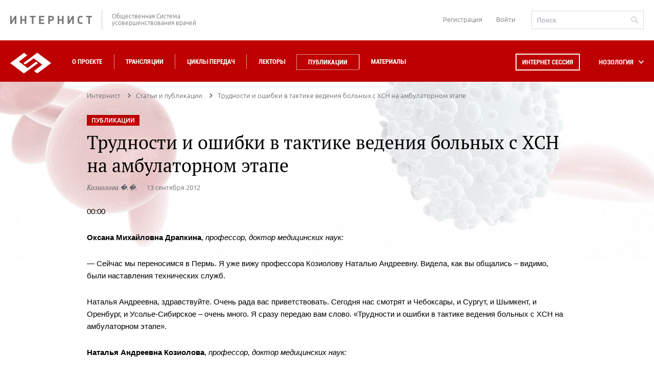

--- FILE ---
content_type: text/html; charset=UTF-8
request_url: https://internist.ru/publications/detail/trudnosti-i-oshibki-v-taktike-vedeniya-bolnyh-s-hsn--na-ambulatornom-etape/
body_size: 26849
content:
<!DOCTYPE html>
<html lang="ru">
<head>
    <meta charset="utf-8">
    <meta http-equiv="X-UA-Compatible" content="IE=edge">
    <meta name="viewport" content="width=device-width, initial-scale=1.0"/>

    <title>Трудности и ошибки в тактике ведения больных с ХСН  на амбулаторном этапе</title>
    <meta property="og:title" content="Трудности и ошибки в тактике ведения больных с ХСН  на амбулаторном этапе">
                                                
                                                                                        <meta http-equiv="Content-Type" content="text/html; charset=UTF-8" />
<meta name="keywords" content="лекции, статьи, новости, новости доказательной медицины, доказательная медицина, клинические исследования, стенограммы" />
<meta name="description" content="00:00Оксана Михайловна Драпкина, профессор, доктор медицинских наук:&mdash; Сейчас" />
<link href="//cdnjs.cloudflare.com/ajax/libs/fancybox/3.2.5/jquery.fancybox.min.css" type="text/css"  rel="stylesheet" />
<link href="/bitrix/js/socialservices/css/ss.min.css?16856068574772" type="text/css"  rel="stylesheet" />
<link href="/local/templates/.default/components/bitrix/iblock.vote/stars/style.css?14096699091033" type="text/css"  rel="stylesheet" />
<link href="/local/templates/.default/internist_markup/css/reset.css?15797027061313" type="text/css"  data-template-style="true"  rel="stylesheet" />
<link href="/local/templates/.default/internist_markup/css/fonts.css?14817081155202" type="text/css"  data-template-style="true"  rel="stylesheet" />
<link href="/local/templates/.default/internist_markup/css/jquery.bxslider.css?14817081155470" type="text/css"  data-template-style="true"  rel="stylesheet" />
<link href="/local/templates/.default/internist_markup/css/jquery.datepick.css?14817081155490" type="text/css"  data-template-style="true"  rel="stylesheet" />
<link href="/local/templates/.default/internist_markup/css/jquery.fs.scroller.css?14817081152010" type="text/css"  data-template-style="true"  rel="stylesheet" />
<link href="/local/templates/.default/internist_markup/css/jquery.fs.selecter.css?14817081158510" type="text/css"  data-template-style="true"  rel="stylesheet" />
<link href="/local/templates/.default/internist_markup/css/jquery.jscrollpane.css?14817081151499" type="text/css"  data-template-style="true"  rel="stylesheet" />
<link href="/local/templates/.default/internist_markup/css/magnific-popup.css?14817081158322" type="text/css"  data-template-style="true"  rel="stylesheet" />
<link href="/local/templates/.default/internist_markup/css/pace.css?14817081152002" type="text/css"  data-template-style="true"  rel="stylesheet" />
<link href="/local/templates/.default/internist_markup/css/all.css?1724398070161756" type="text/css"  data-template-style="true"  rel="stylesheet" />
<link href="/local/templates/.default/internist_markup/css/additional.css?1734505746657" type="text/css"  data-template-style="true"  rel="stylesheet" />
<link href="/local/templates/.default/components/bitrix/socserv.auth.form/auth/style.css?15735180742011" type="text/css"  data-template-style="true"  rel="stylesheet" />
<link href="/local/templates/inner/styles.css?1640161118380" type="text/css"  data-template-style="true"  rel="stylesheet" />
<link href="/local/templates/inner/template_styles.css?1640161118253" type="text/css"  data-template-style="true"  rel="stylesheet" />
<script>if(!window.BX)window.BX={};if(!window.BX.message)window.BX.message=function(mess){if(typeof mess==='object'){for(let i in mess) {BX.message[i]=mess[i];} return true;}};</script>
<script>(window.BX||top.BX).message({"pull_server_enabled":"N","pull_config_timestamp":1688367966,"shared_worker_allowed":"Y","pull_guest_mode":"N","pull_guest_user_id":0,"pull_worker_mtime":1750081256});(window.BX||top.BX).message({"PULL_OLD_REVISION":"Для продолжения корректной работы с сайтом необходимо перезагрузить страницу."});</script>
<script>(window.BX||top.BX).message({"JS_CORE_LOADING":"Загрузка...","JS_CORE_NO_DATA":"- Нет данных -","JS_CORE_WINDOW_CLOSE":"Закрыть","JS_CORE_WINDOW_EXPAND":"Развернуть","JS_CORE_WINDOW_NARROW":"Свернуть в окно","JS_CORE_WINDOW_SAVE":"Сохранить","JS_CORE_WINDOW_CANCEL":"Отменить","JS_CORE_WINDOW_CONTINUE":"Продолжить","JS_CORE_H":"ч","JS_CORE_M":"м","JS_CORE_S":"с","JSADM_AI_HIDE_EXTRA":"Скрыть лишние","JSADM_AI_ALL_NOTIF":"Показать все","JSADM_AUTH_REQ":"Требуется авторизация!","JS_CORE_WINDOW_AUTH":"Войти","JS_CORE_IMAGE_FULL":"Полный размер"});</script>

<script src="/bitrix/js/main/core/core.min.js?1754640739229643"></script>

<script>BX.Runtime.registerExtension({"name":"main.core","namespace":"BX","loaded":true});</script>
<script>BX.setJSList(["\/bitrix\/js\/main\/core\/core_ajax.js","\/bitrix\/js\/main\/core\/core_promise.js","\/bitrix\/js\/main\/polyfill\/promise\/js\/promise.js","\/bitrix\/js\/main\/loadext\/loadext.js","\/bitrix\/js\/main\/loadext\/extension.js","\/bitrix\/js\/main\/polyfill\/promise\/js\/promise.js","\/bitrix\/js\/main\/polyfill\/find\/js\/find.js","\/bitrix\/js\/main\/polyfill\/includes\/js\/includes.js","\/bitrix\/js\/main\/polyfill\/matches\/js\/matches.js","\/bitrix\/js\/ui\/polyfill\/closest\/js\/closest.js","\/bitrix\/js\/main\/polyfill\/fill\/main.polyfill.fill.js","\/bitrix\/js\/main\/polyfill\/find\/js\/find.js","\/bitrix\/js\/main\/polyfill\/matches\/js\/matches.js","\/bitrix\/js\/main\/polyfill\/core\/dist\/polyfill.bundle.js","\/bitrix\/js\/main\/core\/core.js","\/bitrix\/js\/main\/polyfill\/intersectionobserver\/js\/intersectionobserver.js","\/bitrix\/js\/main\/lazyload\/dist\/lazyload.bundle.js","\/bitrix\/js\/main\/polyfill\/core\/dist\/polyfill.bundle.js","\/bitrix\/js\/main\/parambag\/dist\/parambag.bundle.js"]);
</script>
<script>(window.BX||top.BX).message({"LANGUAGE_ID":"ru","FORMAT_DATE":"DD.MM.YYYY","FORMAT_DATETIME":"DD.MM.YYYY HH:MI:SS","COOKIE_PREFIX":"BX_COOKIE","SERVER_TZ_OFFSET":"10800","UTF_MODE":"Y","SITE_ID":"s1","SITE_DIR":"\/","USER_ID":"","SERVER_TIME":1769090886,"USER_TZ_OFFSET":0,"USER_TZ_AUTO":"Y","bitrix_sessid":"2f0c0cf0f3570965328e2aae84ae2a84"});</script>


<script src="/bitrix/js/pull/protobuf/protobuf.min.js?165884585776433"></script>
<script src="/bitrix/js/pull/protobuf/model.min.js?165884585714190"></script>
<script src="/bitrix/js/main/core/core_promise.min.js?15729841932490"></script>
<script src="/bitrix/js/rest/client/rest.client.min.js?16588503809240"></script>
<script src="/bitrix/js/pull/client/pull.client.min.js?175008125749849"></script>
<script src="//yastatic.net/es5-shims/0.0.2/es5-shims.min.js"></script>
<script src="//yastatic.net/share2/share.js"></script>
<script src="/bitrix/js/main/cphttprequest.min.js?15729764623623"></script>
<script src="/bitrix/js/socialservices/ss.js?14096699101419"></script>
<link rel="canonical" href="http://internist.ru/publications/detail/trudnosti-i-oshibki-v-taktike-vedeniya-bolnyh-s-hsn--na-ambulatornom-etape/"/>
<script data-pace-options='{ "document": true }' src='/local/templates/.default/internist_markup/js/plugins/pace.js'></script>
<script>var ajaxMessages = {wait:"Загрузка..."}</script>



<script src="/local/js/jquery/2.0.0/jquery.js?1688381525240196"></script>
<script src="/local/templates/.default/internist_markup/js/plugins/jquery.plugin.min.js?14817081153209"></script>
<script src="/local/templates/.default/internist_markup/js/plugins/jquery.bxslider.min.js?157100704019368"></script>
<script src="/local/templates/.default/internist_markup/js/plugins/jquery.datepick.min.js?148170811537033"></script>
<script src="/local/templates/.default/internist_markup/js/plugins/jquery.datepick-ru.js?14817081151496"></script>
<script src="/local/templates/.default/internist_markup/js/plugins/jquery.fs.scroller.js?148170811513667"></script>
<script src="/local/templates/.default/internist_markup/js/plugins/jquery.fs.selecter.min.js?14817081159466"></script>
<script src="/local/templates/.default/internist_markup/js/plugins/jquery.jscrollpane.min.js?148170811514267"></script>
<script src="/local/templates/.default/internist_markup/js/plugins/jquery.knob.js?148170811526906"></script>
<script src="/local/templates/.default/internist_markup/js/plugins/jquery.magnific-popup.min.js?148170811520935"></script>
<script src="/local/templates/.default/internist_markup/js/plugins/jquery.mousewheel.js?14817081157552"></script>
<script src="/local/templates/.default/internist_markup/js/plugins/jquery.sticky.js?14817081152415"></script>
<script src="/local/templates/.default/internist_markup/js/plugins/sly.js?148170811516503"></script>
<script src="/local/templates/.default/internist_markup/js/init.js?157440808117674"></script>
<script src="/local/templates/.default/internist_markup/js/main.js?158400170728692"></script>
<script src="/local/templates/.default/js/main.js?1499419140750"></script>
<script src="/local/templates/.default/internist_markup/js/additional.js?1716807579277"></script>
<script src="/local/templates/.default/internist_markup/js/scroll.js?15695329503975"></script>
<script src="/local/templates/.default/components/bitrix/iblock.vote/stars/script.js?14096699093018"></script>

    <script type="text/javascript" src="//cdnjs.cloudflare.com/ajax/libs/fancybox/3.2.5/jquery.fancybox.min.js"></script>
</head>
<body>


<!--INNERR-->
<div class="b-page b-wide-page" itemscope itemtype="http://schema.org/WebSite">
    <meta itemprop="url" content="https://internist.ru"/>
    <header class="b-header">
        <div class="b-header-container">
            <div class="b-label-wrapper">
                <a class="b-label" href="/">ИНТЕРНИСТ</a>
                <p class="b-label__text">Общественная Система<br/>усовершенствования врачей</p>
            </div>
            <div class="b-header__login">
                
<div class="b-header-login">
            <a href="/register/" class="b-registration-btn">Регистрация</a>
        <a href="/auth/" class="¬b-login-btn">Войти</a>
    </div>                <form action="/search/" method="get" class="b-header-search" itemprop="potentialAction"
                      itemscope itemtype="http://schema.org/SearchAction">
                    <meta itemprop="target" content="https://internist.ru/search/?q={q}"/>
                    <input type="text" class="b-input b-input_search" name="q" value="" placeholder="Поиск"
                           itemprop="query-input">
                    <button class="b-header-search__submit" type="submit"></button>
                </form>
            </div>
        </div>
    </header>
    <nav class="b-navigation js-header">
        <div class="b-header-container">
            <div class="b-wrapper-logo">
                <a class="b-logo" href="/"></a>
            </div>
            <div class="b-menu-wrapper">
                
<ul class='b-menu-list'>
<li class='b-menu-list__item'><a href="/about/">О проекте</a></li>
<li class='b-menu-list__item'><a href="/events/2026_01/#near">Трансляции</a></li>
<li class='b-menu-list__item'><a href="/authoring/">Циклы передач</a></li>
<li class='b-menu-list__item'><a href="/lectors/">Лекторы</a></li>
<li class='b-menu-list__item active'><a href="/publications/">Публикации</a></li>
<li class='b-menu-list__item'><a href="/materialy/">Материалы</a></li>
<li class="b-drop-menu b-drop-menu--mobile">
	<ul class="b-drop-menu-list">
		<li class="b-drop-menu-list__item js-sub-menu"><a href="#">НОЗОЛОГИЯ</a></li>
	</ul>
</li>
<li class="b-header__login b-header__login--mobile">
	
<div class="b-header-login">
            <a href="/register/" class="b-registration-btn">Регистрация</a>
        <a href="/auth/" class="¬b-login-btn">Войти</a>
    </div>	<div class="b-header__search">	
		<form action="/search/" method="get" class="b-header-search">
			<input type="text" class="b-input b-input_search" name="q" value="" placeholder="Поиск">
			<button class="b-header-search__submit" type="submit"></button>
		</form>
	</div>
</li>


</ul>
                <div class="b-drop-menu">
                    <div class="session-button b-menu-list__item">
                        <a class="js-session-schedule" href="#">Интернет сессия</a>
                    </div>
                    <ul class="b-drop-menu-list">
                        <li class="b-drop-menu-list__item js-sub-menu">
                            <a href="#">НОЗОЛОГИЯ</a></li>
                    </ul>
                </div>
            </div>
        </div>
        <div class="clearfix"></div>
        <div class="b-session-schedule-wrapper">
<div class="b-session-schedule b-container">
<table class="b-session-schedule__table">
<caption class="b-session-schedule__caption">Расписание Интернет <br/>Сессий:</caption>
<tbody>
<tr class="b-session-schedule__row">

<td class="b-session-schedule__cell" id="bx_2864729548_901427">
<a href="/events/detail/901427/">
<div class="b-session-schedule__title">
LXXXIV Всероссийская образовательная интернет сессия для врачей</div>
<div class="b-session-schedule__date">
02 декабря 2025</div>
</a>
</td>


<td class="b-session-schedule__cell" id="bx_2864729548_899797">
<a href="/events/detail/899797/">
<div class="b-session-schedule__title">
XV Международный Интернет Конгресс специалистов по внутренним болезням. День 1</div>
<div class="b-session-schedule__date">
09 февраля 2026</div>
</a>
</td>


<td class="b-session-schedule__cell" id="bx_2864729548_901399">
<a href="/events/detail/901399/">
<div class="b-session-schedule__title">
LXXXV Всероссийская образовательная интернет сессия для врачей</div>
<div class="b-session-schedule__date">
10 марта 2026</div>
</a>
</td>

</tr>
<tr class="b-session-schedule__row">

<td class="b-session-schedule__cell" id="bx_2864729548_901400">
<a href="/events/detail/901400/">
<div class="b-session-schedule__title">
LXXXVI Всероссийская образовательная интернет сессия для врачей</div>
<div class="b-session-schedule__date">
12 мая 2026</div>
</a>
</td>


<td class="b-session-schedule__cell" id="bx_2864729548_901405">
<a href="/events/detail/901405/">
<div class="b-session-schedule__title">
LXXXVII Всероссийская образовательная интернет сессия для врачей</div>
<div class="b-session-schedule__date">
08 сентября 2026</div>
</a>
</td>


<td class="b-session-schedule__cell" id="bx_2864729548_901406">
<a href="/events/detail/901406/">
<div class="b-session-schedule__title">
LXXXVIII Всероссийская образовательная интернет сессия для врачей</div>
<div class="b-session-schedule__date">
01 декабря 2026</div>
</a>
</td>

</tr>

<tr><td><br><br><a href="/about/raspisanie-internet-sessiy/" style="color: #ffffff;">Полное расписание</a> | <a href="/print/raspisanie_print_ver.php"  style="color: #ffffff;">Версия для печати</a></td></tr>
</tbody>
</table>
<span class='b-schedule-close js-schedule-close'></span>
</div>

</div>



    <div class="b-sub-menu-holder">
        <div class="b-container b-sub-menu">
            <ul>
                                    <li class="b-sub-menu__item js-sub-menu-item">
	<span class="b-sub-menu__img">	
		<img src="/upload/iblock/535/535a1ea35949f38bf0e998127fb8356b.svg" alt="Аллергология">
		<img src="/upload/iblock/602/602a6c9cfcb1eb9fc04451491832c8b7.svg" alt="Аллергология">
	</span>
                        <a href="/nozology/allergologiya/">Аллергология</a></li>
                                    <li class="b-sub-menu__item js-sub-menu-item">
	<span class="b-sub-menu__img">	
		<img src="/upload/iblock/469/469700ed4b87e597f9ccf9825468862b.svg" alt="Анестезиология и реаниматология">
		<img src="/upload/iblock/f3e/f3e3dc699c73410e4c228cd5d1c0625d.svg" alt="Анестезиология и реаниматология">
	</span>
                        <a href="/nozology/anesteziologiya-i-reanimatologiya/">Анестезиология и реаниматология</a></li>
                                    <li class="b-sub-menu__item js-sub-menu-item">
	<span class="b-sub-menu__img">	
		<img src="/upload/iblock/737/7376c55b32de553017799ebad6d6fb19.svg" alt="Внутренние болезни (Терапия)">
		<img src="/upload/iblock/e24/e24837693834ba06dfcbbfa14509f89d.svg" alt="Внутренние болезни (Терапия)">
	</span>
                        <a href="/nozology/vnutrennie-bolezni/">Внутренние болезни (Терапия)</a></li>
                                    <li class="b-sub-menu__item js-sub-menu-item">
	<span class="b-sub-menu__img">	
		<img src="/upload/iblock/a24/a24f5dcdc8f8e7aa91cac46d505623d5.svg" alt="Гастроэнтерология">
		<img src="/upload/iblock/2af/2af918141e1930db2d02792be35b37d3.svg" alt="Гастроэнтерология">
	</span>
                        <a href="/nozology/gastroenterologiya/">Гастроэнтерология</a></li>
                                    <li class="b-sub-menu__item js-sub-menu-item">
	<span class="b-sub-menu__img">	
		<img src="/upload/iblock/537/5372f0f1cd5676ea0b68d60b66a15d3e.svg" alt="Гематология">
		<img src="/upload/iblock/480/480eae6f500f0c0aa4623f6b74b1fd66.svg" alt="Гематология">
	</span>
                        <a href="/nozology/gematologiya/">Гематология</a></li>
                                    <li class="b-sub-menu__item js-sub-menu-item">
	<span class="b-sub-menu__img">	
		<img src="/upload/iblock/5b7/5b704f21fad44b1e24f5d81e99f2e224.svg" alt="Генетика">
		<img src="/upload/iblock/668/6683578938d6c57b82fb4fc4f8b32cd5.svg" alt="Генетика">
	</span>
                        <a href="/nozology/genetika/">Генетика</a></li>
                                    <li class="b-sub-menu__item js-sub-menu-item">
	<span class="b-sub-menu__img">	
		<img src="/upload/iblock/c83/c83fffae548646b756a3672eea09ca5e.svg" alt="Гепатология">
		<img src="/upload/iblock/5a0/5a073095e9e1a0423961a20642ce2013.svg" alt="Гепатология">
	</span>
                        <a href="/nozology/gepatologiya/">Гепатология</a></li>
                                    <li class="b-sub-menu__item js-sub-menu-item">
	<span class="b-sub-menu__img">	
		<img src="/upload/iblock/c54/c542d82b0256fe47d655e3853e25d21a.svg" alt="Дерматология">
		<img src="/upload/iblock/ec0/ec0e80ad3c5dc64dac6f147f55e3e1c3.svg" alt="Дерматология">
	</span>
                        <a href="/nozology/dermatologiya/">Дерматология</a></li>
                                    <li class="b-sub-menu__item js-sub-menu-item">
	<span class="b-sub-menu__img">	
		<img src="/upload/iblock/78e/78e53502fac8f7c7056f4dd3730648d1.svg" alt="Женское здоровье">
		<img src="/upload/iblock/b98/b984030bbb620277f989ca433014ccc3.svg" alt="Женское здоровье">
	</span>
                        <a href="/nozology/zhenskoe-zdorove/">Женское здоровье</a></li>
                                    <li class="b-sub-menu__item js-sub-menu-item">
	<span class="b-sub-menu__img">	
		<img src="/upload/iblock/900/90080042f6b4648dc69dc59599cbc259.svg" alt="Инфекционные болезни">
		<img src="/upload/iblock/2ba/2ba4e2408b991dc2cf9895bc8ef76482.svg" alt="Инфекционные болезни">
	</span>
                        <a href="/nozology/infektsionnye-bolezni/">Инфекционные болезни</a></li>
                                    <li class="b-sub-menu__item js-sub-menu-item">
	<span class="b-sub-menu__img">	
		<img src="/upload/iblock/67b/e70jj16fmwgueqxy191bt3qu6f98uoba.svg" alt="Кардиология">
		<img src="/upload/iblock/265/n3nl4eidgny7k61sba0syzkocaf8xv9y.svg" alt="Кардиология">
	</span>
                        <a href="/nozology/kardiologiya/">Кардиология</a></li>
                                    <li class="b-sub-menu__item js-sub-menu-item">
	<span class="b-sub-menu__img">	
		<img src="/upload/iblock/395/395961f28b4cab7a21ade0034b3acd5c.svg" alt="Лабораторная диагностика">
		<img src="/upload/iblock/813/813b28927c72d314b7cc0fb97f85a004.svg" alt="Лабораторная диагностика">
	</span>
                        <a href="/nozology/laboratornaya-diagnostika/">Лабораторная диагностика</a></li>
                                    <li class="b-sub-menu__item js-sub-menu-item">
	<span class="b-sub-menu__img">	
		<img src="/upload/iblock/b9f/b9f462ec5098dd86524b60660108e6c1.svg" alt="Неврология">
		<img src="/upload/iblock/199/1990ab8e7cb692258f8130f962b29264.svg" alt="Неврология">
	</span>
                        <a href="/nozology/nevrologiya/">Неврология</a></li>
                                    <li class="b-sub-menu__item js-sub-menu-item">
	<span class="b-sub-menu__img">	
		<img src="/upload/iblock/7aa/7aa779078b5127365baefb4acaf3e71d.svg" alt="Онкология">
		<img src="/upload/iblock/2ef/2efd866b8b4d9caa372493287bba94f5.svg" alt="Онкология">
	</span>
                        <a href="/nozology/onkologiya/">Онкология</a></li>
                                    <li class="b-sub-menu__item js-sub-menu-item">
	<span class="b-sub-menu__img">	
		<img src="/upload/iblock/8a4/8a425808da2ff24e027197c6d0b2a056.svg" alt="Организация здравоохранения">
		<img src="/upload/iblock/cc0/cc0d0fd2d3adae270fca17e71b88ad0a.svg" alt="Организация здравоохранения">
	</span>
                        <a href="/nozology/organizatsiya-zdravookhraneniya/">Организация здравоохранения</a></li>
                                    <li class="b-sub-menu__item js-sub-menu-item">
	<span class="b-sub-menu__img">	
		<img src="/upload/iblock/e1f/e1fe3bef3ce2749a4615264cc641c321.svg" alt="Отоларингология">
		<img src="/upload/iblock/296/2962ddab4d16dba2e91dc8c106b15e2f.svg" alt="Отоларингология">
	</span>
                        <a href="/nozology/otolaringologiya/">Отоларингология</a></li>
                                    <li class="b-sub-menu__item js-sub-menu-item">
	<span class="b-sub-menu__img">	
		<img src="/upload/iblock/f78/f7877fb372c64d2a705199d5bd4c6056.svg" alt="Офтальмология">
		<img src="/upload/iblock/9f3/9f3974efa12bd5158e6f81c3ceb676a3.svg" alt="Офтальмология">
	</span>
                        <a href="/nozology/oftalmologiya/">Офтальмология</a></li>
                                    <li class="b-sub-menu__item js-sub-menu-item">
	<span class="b-sub-menu__img">	
		<img src="/upload/iblock/832/8325d3554a8012e219539c44d2bb1191.svg" alt="Педиатрия">
		<img src="/upload/iblock/c04/c042d4ec063472471d0b293b9107ee3f.svg" alt="Педиатрия">
	</span>
                        <a href="/nozology/pediatriya/">Педиатрия</a></li>
                                    <li class="b-sub-menu__item js-sub-menu-item">
	<span class="b-sub-menu__img">	
		<img src="/upload/iblock/d86/d862be1dbbd15a486f2d1f014af586f0.svg" alt="Эпидемиология, профилактическая медицина">
		<img src="/upload/iblock/80e/80eec481eec92346ec07feae11e309a7.svg" alt="Эпидемиология, профилактическая медицина">
	</span>
                        <a href="/nozology/profilakticheskaya-meditsina/">Эпидемиология, профилактическая медицина</a></li>
                                    <li class="b-sub-menu__item js-sub-menu-item">
	<span class="b-sub-menu__img">	
		<img src="/upload/iblock/77e/77ee928a7f06730ee40cf6b55b691a15.svg" alt="Психиатрия">
		<img src="/upload/iblock/e19/e19305f127110da7ed59001a4149d3f7.svg" alt="Психиатрия">
	</span>
                        <a href="/nozology/psikhiatriya/">Психиатрия</a></li>
                                    <li class="b-sub-menu__item js-sub-menu-item">
	<span class="b-sub-menu__img">	
		<img src="/upload/iblock/d89/d89fbdc285bceefc8687453381ce4a92.svg" alt="Пульмонология">
		<img src="/upload/iblock/204/204dceed7f1c0aa0f1cf1b7750e1a1e3.svg" alt="Пульмонология">
	</span>
                        <a href="/nozology/pulmonologiya/">Пульмонология</a></li>
                                    <li class="b-sub-menu__item js-sub-menu-item">
	<span class="b-sub-menu__img">	
		<img src="/upload/iblock/071/0710b55205e17b854d27ed0f936c7d59.svg" alt="Ревматология">
		<img src="/upload/iblock/6e9/6e9fa51d6fad3d9e5fe7539c41e488a1.svg" alt="Ревматология">
	</span>
                        <a href="/nozology/revmatologiya/">Ревматология</a></li>
                                    <li class="b-sub-menu__item js-sub-menu-item">
	<span class="b-sub-menu__img">	
		<img src="/upload/iblock/22b/22b85464ebbf8645e4f2888cfc048429.svg" alt="Стоматология">
		<img src="/upload/iblock/848/848fbf8e228fc5865636c50ed3abe4fe.svg" alt="Стоматология">
	</span>
                        <a href="/nozology/stomatologiya/">Стоматология</a></li>
                                    <li class="b-sub-menu__item js-sub-menu-item">
	<span class="b-sub-menu__img">	
		<img src="/upload/iblock/2c2/2c2e2bcb309efe642612e827635bd96e.svg" alt="Травматология">
		<img src="/upload/iblock/004/0043e2fd3cd182574896fec9c2ba879f.svg" alt="Травматология">
	</span>
                        <a href="/nozology/travmatologiya/">Травматология</a></li>
                                    <li class="b-sub-menu__item js-sub-menu-item">
	<span class="b-sub-menu__img">	
		<img src="/upload/iblock/d52/d524c84e07ff9f6b2ec71e4a5bea7300.svg" alt="Урология / нефрология">
		<img src="/upload/iblock/a3a/a3ad034bdcfffad00aaaa65f60935746.svg" alt="Урология / нефрология">
	</span>
                        <a href="/nozology/urologiya/">Урология / нефрология</a></li>
                                    <li class="b-sub-menu__item js-sub-menu-item">
	<span class="b-sub-menu__img">	
		<img src="/upload/iblock/12a/x4zkckv0b1txyjr5lm6b92h1v4wlzufg.svg" alt="Гериатрия">
		<img src="/upload/iblock/e5c/olmb6agh0uw27kevcdj734toynwsdl2f.svg" alt="Гериатрия">
	</span>
                        <a href="/nozology/geriatriya/">Гериатрия</a></li>
                                    <li class="b-sub-menu__item js-sub-menu-item">
	<span class="b-sub-menu__img">	
		<img src="/upload/iblock/5cc/5cc50605e717a24eed10a487f76ff606.svg" alt="Функциональная диагностика">
		<img src="/upload/iblock/3ff/3fffe320b5601a273fe1f837db3ace01.svg" alt="Функциональная диагностика">
	</span>
                        <a href="/nozology/funktsionalnaya-diagnostika/">Функциональная диагностика</a></li>
                                    <li class="b-sub-menu__item js-sub-menu-item">
	<span class="b-sub-menu__img">	
		<img src="/upload/iblock/4ea/4ea378f83dc117abc8319925082d539e.svg" alt="Хирургия">
		<img src="/upload/iblock/55e/55e6171a2d7a981b28bb7132a11004e9.svg" alt="Хирургия">
	</span>
                        <a href="/nozology/khirurgiya/">Хирургия</a></li>
                                    <li class="b-sub-menu__item js-sub-menu-item">
	<span class="b-sub-menu__img">	
		<img src="/upload/iblock/419/41975b62b8d9535800fc9486131661d6.svg" alt="Эндокринология">
		<img src="/upload/iblock/4b0/4b0ad993e0a56dd20b7be78be5806675.svg" alt="Эндокринология">
	</span>
                        <a href="/nozology/endokrinologiya/">Эндокринология</a></li>
                                    <li class="b-sub-menu__item js-sub-menu-item">
	<span class="b-sub-menu__img">	
		<img src="/upload/iblock/7bc/7bc586ebb88db1d8f5b8b1cd8e901118.svg" alt="Другие специальности">
		<img src="/upload/iblock/ef2/ef2995a86ddb758112a7176f697c5b9c.svg" alt="Другие специальности">
	</span>
                        <a href="/nozology/drugie-spetsialnosti/">Другие специальности</a></li>
                                    <li class="b-sub-menu__item js-sub-menu-item">
	<span class="b-sub-menu__img">	
		<img src="/upload/iblock/170/170de808b02cd297bf5b1ca168350689.svg" alt="Эндоскопия">
		<img src="/upload/iblock/b1e/b1ea9bfe7fca6bc2fbd9f84c868265c7.svg" alt="Эндоскопия">
	</span>
                        <a href="/nozology/endoskopiya/">Эндоскопия</a></li>
                                    <li class="b-sub-menu__item js-sub-menu-item">
	<span class="b-sub-menu__img">	
		<img src="/upload/iblock/18b/18bf206ce05a8cb3b217ca487b59d223.svg" alt="Фтизиатрия">
		<img src="/upload/iblock/3f3/3f380bada65e6cdc1416fe37c46c5fb3.svg" alt="Фтизиатрия">
	</span>
                        <a href="/nozology/ftiziatriya/">Фтизиатрия</a></li>
                                    <li class="b-sub-menu__item js-sub-menu-item">
	<span class="b-sub-menu__img">	
		<img src="/upload/iblock/1db/1db9011227701fc7cab406af7160ebb9.svg" alt="Рентгенология, Радиология">
		<img src="/upload/iblock/3af/3aff50cc3af3ddf7a610c8f8641efc00.svg" alt="Рентгенология, Радиология">
	</span>
                        <a href="/nozology/rentgenologiya-radiologiya/">Рентгенология, Радиология</a></li>
                            </ul>
            <span class="b-schedule-close b-sub-menu-close js-schedule-close"></span>
        </div>
    </div>
    </nav>
    <div class="b-container js-content b-content-container"style="max-width: 960px;padding-left: 10px;padding-right: 10px;">
<div class="b-breadcrumbs"><ul class="b-breadcrumbs__list" itemscope itemtype="http://schema.org/BreadcrumbList"><li class="b-breadcrumbs__item" itemprop="itemListElement" itemscope itemtype="http://schema.org/ListItem" >
                        <a href="/" title="Интернист" itemprop="item">
                        <span itemprop="name">Интернист</span></a>
                        <meta itemprop="position" content="1">
                    </li><li class="b-breadcrumbs__item" itemprop="itemListElement" itemscope itemtype="http://schema.org/ListItem" >
                        <a href="/publications/" title="Статьи и публикации" itemprop="item">
                        <span itemprop="name">Статьи и публикации</span></a>
                        <meta itemprop="position" content="2">
                    </li><li class="b-breadcrumbs__item" itemprop="itemListElement" itemscope itemtype="http://schema.org/ListItem"><span itemprop="item">Трудности и ошибки в тактике ведения больных с ХСН  на амбулаторном этапе</span><meta itemprop="position" content="3">
                    </li></ul></div><aside class="b-aside">
    <div class="b-aside-menu">
<ul class="b-aside-menu__list">
<li class="b-aside-menu__item"><a href="/publications/allergologiya/">АЛЛЕРГОЛОГИЯ</a></li>
<li class="b-aside-menu__item"><a href="/publications/anesteziologiya-i-reanimatologiya/">АНЕСТЕЗИОЛОГИЯ И РЕАНИМАТОЛОГИЯ</a></li>
<li class="b-aside-menu__item"><a href="/publications/vnutrennie-bolezni/">ВНУТРЕННИЕ БОЛЕЗНИ (ТЕРАПИЯ)</a></li>
<li class="b-aside-menu__item"><a href="/publications/gastroenterologiya/">ГАСТРОЭНТЕРОЛОГИЯ</a></li>
<li class="b-aside-menu__item"><a href="/publications/gematologiya/">ГЕМАТОЛОГИЯ</a></li>
<li class="b-aside-menu__item"><a href="/publications/genetika/">ГЕНЕТИКА</a></li>
<li class="b-aside-menu__item"><a href="/publications/gepatologiya/">ГЕПАТОЛОГИЯ</a></li>
<li class="b-aside-menu__item"><a href="/publications/geriatriya/">ГЕРИАТРИЯ</a></li>
<li class="b-aside-menu__item"><a href="/publications/dermatologiya/">ДЕРМАТОЛОГИЯ</a></li>
<li class="b-aside-menu__item"><a href="/publications/drugie-spetsialnosti/">ДРУГИЕ СПЕЦИАЛЬНОСТИ</a></li>
<li class="b-aside-menu__item"><a href="/publications/zhenskoe-zdorove/">ЖЕНСКОЕ ЗДОРОВЬЕ</a></li>
<li class="b-aside-menu__item"><a href="/publications/infektsionnye-bolezni/">ИНФЕКЦИОННЫЕ БОЛЕЗНИ</a></li>
<li class="b-aside-menu__item"><a href="/publications/kardiologiya/">КАРДИОЛОГИЯ</a></li>
<li class="b-aside-menu__item"><a href="/publications/laboratornaya-diagnostika/">ЛАБОРАТОРНАЯ ДИАГНОСТИКА</a></li>
<li class="b-aside-menu__item"><a href="/publications/nevrologiya/">НЕВРОЛОГИЯ</a></li>
<li class="b-aside-menu__item"><a href="/publications/onkologiya/">ОНКОЛОГИЯ</a></li>
<li class="b-aside-menu__item"><a href="/publications/organizatsiya-zdravookhraneniya/">ОРГАНИЗАЦИЯ ЗДРАВООХРАНЕНИЯ</a></li>
<li class="b-aside-menu__item"><a href="/publications/otolaringologiya/">ОТОЛАРИНГОЛОГИЯ</a></li>
<li class="b-aside-menu__item"><a href="/publications/oftalmologiya/">ОФТАЛЬМОЛОГИЯ</a></li>
<li class="b-aside-menu__item"><a href="/publications/pediatriya/">ПЕДИАТРИЯ</a></li>
<li class="b-aside-menu__item"><a href="/publications/psikhiatriya/">ПСИХИАТРИЯ</a></li>
<li class="b-aside-menu__item"><a href="/publications/pulmonologiya/">ПУЛЬМОНОЛОГИЯ</a></li>
<li class="b-aside-menu__item"><a href="/publications/revmatologiya/">РЕВМАТОЛОГИЯ</a></li>
<li class="b-aside-menu__item"><a href="/publications/rentgenologiya-radiologiya/">РЕНТГЕНОЛОГИЯ, РАДИОЛОГИЯ</a></li>
<li class="b-aside-menu__item"><a href="/publications/stomatologiya/">СТОМАТОЛОГИЯ</a></li>
<li class="b-aside-menu__item"><a href="/publications/travmatologiya/">ТРАВМАТОЛОГИЯ</a></li>
<li class="b-aside-menu__item"><a href="/publications/urologiya/">УРОЛОГИЯ / НЕФРОЛОГИЯ</a></li>
<li class="b-aside-menu__item"><a href="/publications/ftiziatriya/">ФТИЗИАТРИЯ</a></li>
<li class="b-aside-menu__item"><a href="/publications/funktsionalnaya-diagnostika/">ФУНКЦИОНАЛЬНАЯ ДИАГНОСТИКА</a></li>
<li class="b-aside-menu__item"><a href="/publications/khirurgiya/">ХИРУРГИЯ</a></li>
<li class="b-aside-menu__item"><a href="/publications/endokrinologiya/">ЭНДОКРИНОЛОГИЯ</a></li>
<li class="b-aside-menu__item"><a href="/publications/endoskopiya/">ЭНДОСКОПИЯ</a></li>
<li class="b-aside-menu__item"><a href="/publications/profilakticheskaya-meditsina/">ЭПИДЕМИОЛОГИЯ, ПРОФИЛАКТИЧЕСКАЯ МЕДИЦИНА</a></li>
</ul>
</div>
<div class="b-internet-session-holder">
 <a href="/">
	<div class="b-internet-session">
		 Всероссийская образовательная интернет-программа для врачей
	</div>
 </a>
</div>
 <a href="/about/raspisanie-internet-sessiy/" class="b-internet-session-schedule">Расписание Интернет-Сессий</a>    <div class="b-topic-broadcast" itemprop="video" itemscope itemtype="http://schema.org/VideoObject">
        <h4 class="b-section-heading">ВИДЕОЗАПИСЬ</h4>
        <div class="b-topic-broadcast__content">
            <a href="/video/detail/5067/">
                <div class="b-video-holder">
                                            <img src="/upload/resize_cache/iblock/742/140_87_2/74296d73c8d36968f95fb86a30e73ff8.png" alt="Трудности и ошибки в тактике ведения больных с ХСН на амбулаторном этапе."/>
                        <meta itemprop="thumbnail" content="/upload/resize_cache/iblock/742/140_87_2/74296d73c8d36968f95fb86a30e73ff8.png"/>
                                    </div>
            </a>
            <h4 class="b-heading__h4"><a href="/video/detail/5067/"
                                         itemprop="name">Трудности и ошибки в тактике ведения больных с ХСН на амбулаторном этапе.</a></h4>
            <div class="b-topic-broadcast__info">
                                    <span class="b-date">15 мая 2012</span>
                                            </div>
        </div>
    </div>

<div class="b-section-popular">
<h4 class="b-section-heading">ПОПУЛЯРНОЕ В РАЗДЕЛЕ</h4>
<div class="b-section-popular__content">


<div class="b-section-popular__item" id="bx_1059558187_918140">
<h5 class="b-heading__h5"><a href="/publications/detail/travma-golovy-kak-faktor-riska-suitsida/">Травма головы как фактор риска суицида</a></h5>
<div class="b-publications__info m-publications_slide__info ">
<span class="b-date_noborder">22 января 2026</span>
</div>
</div>


<div class="b-section-popular__item" id="bx_1059558187_918142">
<h5 class="b-heading__h5"><a href="/publications/detail/klinicheskoe-znachenie-urovnya-magniya-u-patsientov-s-khsn-poluchayushchikh-empagliflozin/">Клиническое значение уровня магния у пациентов с ХСН, получающих эмпаглифлозин</a></h5>
<div class="b-publications__info m-publications_slide__info ">
<span class="b-date_noborder">22 января 2026</span>
</div>
</div>


<div class="b-section-popular__item" id="bx_1059558187_918141">
<h5 class="b-heading__h5"><a href="/publications/detail/ozhidat-li-uluchshenie-depressii-na-fone-adyuvantnoy-terapii-omega-3-pnzhk-u-detey-i-podrostkov/">Ожидать ли улучшение депрессии на фоне адъювантной терапии омега-3 ПНЖК у детей и подростков?</a></h5>
<div class="b-publications__info m-publications_slide__info ">
<span class="b-date_noborder">22 января 2026</span>
</div>
</div>


<div class="b-section-popular__item" id="bx_1059558187_918662">
<h5 class="b-heading__h5"><a href="/publications/detail/kakie-faktory-uvelichivayut-veroyatnost-rezistentnoy-k-lecheniyu-gipertonii/">Какие факторы увеличивают вероятность резистентной к лечению гипертонии?</a></h5>
<div class="b-publications__info m-publications_slide__info ">
<span class="b-date_noborder">22 января 2026</span>
</div>
</div>


<div class="b-section-popular__item" id="bx_1059558187_918139">
<h5 class="b-heading__h5"><a href="/publications/detail/proteinuriya-ne-opredelyaet-iskhody-volchanochnogo-nefrita/">Протеинурия не определяет исходы волчаночного нефрита</a></h5>
<div class="b-publications__info m-publications_slide__info ">
<span class="b-date_noborder">22 января 2026</span>
</div>
</div>
</div>
</div>
</aside>
<div class="b-content js-scroll-article"  data-next="/publications/detail/lechenie-fibrillyacii-predserdiy.--issledovanie-«prostor»:-novye-dannye/"
    data-current="/publications/detail/trudnosti-i-oshibki-v-taktike-vedeniya-bolnyh-s-hsn--na-ambulatornom-etape/"  itemscope itemtype="http://schema.org/Article">
    <meta itemscope
          itemprop="mainEntityOfPage"
          itemType="https://schema.org/WebPage"
          itemid="/publications/detail/trudnosti-i-oshibki-v-taktike-vedeniya-bolnyh-s-hsn--na-ambulatornom-etape/"
          content="">
        <meta itemprop="headline" content="Трудности и ошибки в тактике ведения больных с ХСН  на амбул�">
    <meta itemprop="inLanguage" content="ru">
    <meta itemprop="dateModified" content="2012-09-13T00:12:51+04:00">
            <div style="display: none;" itemprop="image" itemscope itemtype="https://schema.org/ImageObject">
            <meta itemprop="url" content="https://internist.ru/local/templates/.default/internist_markup/i/label.png">
            <meta itemprop="image" content="https://internist.ru/local/templates/.default/internist_markup/i/label.png">
            <meta itemprop="width" content="160">
            <meta itemprop="height" content="16">
        </div>
        <a href="/publications/index.php"
       class="b-btn-multipurpose b-btn-multipurpose_margin">ПУБЛИКАЦИИ</a>
    <div class="b-publication-detailed__content" id="bx_2057953451_6346">
        <h1 class="b-heading" itemprop="name">Трудности и ошибки в тактике ведения больных с ХСН  на амбулаторном этапе</h1>
        <div class="b-info">
                            <div class="b-authors m-authors_fl" itemprop="author">Козиолова �.�.</div>
                        <div class="b-date_noborder" itemprop="datePublished"
                 content="2012-09-13">13 сентября 2012</div>
        </div>
        <div itemprop="articleBody" class="b-publication-detailed__content">
            <p>00:00</p>
<p><strong>Оксана Михайловна Драпкина</strong>, <em>профессор, доктор медицинских наук:</em></p>
<p>&mdash; Сейчас мы переносимся в Пермь. Я уже вижу профессора Козиолову Наталью Андреевну. Видела, как вы общались &ndash; видимо, были наставления технических служб.</p>
<p>Наталья Андреевна, здравствуйте. Очень рада вас приветствовать. Сегодня нас смотрят и Чебоксары, и Сургут, и Шымкент, и Оренбург, и Усолье-Сибирское &ndash; очень много. Я сразу передаю вам слово. &laquo;Трудности и ошибки в тактике ведения больных с ХСН  на амбулаторном этапе&raquo;.</p>
<p> </p>
<p><strong>Наталья Андреевна Козиолов</strong><strong>а</strong>, <em>профессор, доктор медицинских наук:</em></p>
<p>&mdash; Здравствуйте, уважаемые коллеги!</p>
<p>Сегодняшний мой доклад составлен на тех трудностях и ошибках, которые мы видим у себя в регионе (в Пермском крае). К сожалению, нередко эти трудности и ошибки выявляются в экспертных случаях не только в стенах министерства, но иногда и в судебном порядке. Это те ошибки, которые выявляются при оценке выполнения стандартов у больных с хронической сердечной недостаточностью.</p>
<p>Какие же ошибки терминологии используют наши пациенты.</p>
<p>Прежде всего, на сегодняшний день особенности терминологии таковы, что мы должны ставить диагноз ХСН (хроническая сердечная недостаточность). К сожалению, в диагнозах до сих пор мы видим такое обозначение как НI, НIIа и так далее. Это, безусловно, не соответствует тем рекомендациям, которые мы знаем.</p>
<p>(Демонстрация слайда).</p>
<p>Наши рекомендации по классификации были приняты в 2001-м году. При постановке диагноза мы должны писать &laquo;ХСН&raquo;, ставить функциональный класс и указывать стадию. Это будет правильная терминология, но ошибки, к сожалению, встречаются очень часто.</p>
<p>(Демонстрация слайда).</p>
<p>Если говорить о ситуации, хроническая сердечная недостаточность &ndash; это самостоятельная форма или осложнение. Для трех стран в мире это является лишь синдромом осложнения, во всех других странах это самостоятельная нозологическая форма. Для России, безусловно, это вносит определенное осложнение в постановке диагноза.</p>
<p>02:08</p>
<p>(Демонстрация слайда).</p>
<p>В российских рекомендациях 2009-го года хроническая сердечная недостаточность обозначена как патофизиологический синдром, при котором в результате того или иного заболевания сердечно-сосудистой системы происходит снижение насосной функции, что приводит к дисбалансу между гемодинамической потребностью организма и его возможностями.</p>
<p>(Демонстрация слайда).</p>
<p>Когда мы смотрим пациента, хроническую сердечную недостаточность в России, к сожалению, указываем только в осложнениях. Соответственно, шифруем заболевание у пациента по его основному.</p>
<p>(Демонстрация слайда).</p>
<p>А именно, мы шифруем либо как ишемическая болезнь сердца, стенокардию с функциональным классом, либо перенесенный инфаркт миокарда, либо гипертоническую болезнь, пороки и так далее.</p>
<p>Таким образом, мы ни в стационаре, ни на амбулаторном этапе в большинстве случаев не можем отследить ни количество этих пациентов, ни потребности в затратах на их лечение. Это, безусловно, уже проблема социального плана, которая требует разрешения.</p>
<p>(Демонстрация слайда).</p>
<p>Если говорить о трудностях и ошибках диагностики сердечной недостаточности на амбулаторном этапе, здесь, прежде всего, надо говорить о том, что есть в литературе.</p>
<p>(Демонстрация слайда).</p>
<p>В частности, есть данные о том, что в амбулаторной практике правильный диагноз (обратите внимание) ХСН ставится лишь у 18% женщин и 36% мужчин. А в условиях, например, экстренной помощи в 12% случаев диагноз не правильный. 6% гипо- и 6% гипердиагностика.</p>
<p>(Демонстрация слайда).</p>
<p>Что мы забываем, когда ставим диагноз хронической сердечной недостаточности? Мы забываем элементарные критерии диагностики, которые записаны в наших рекомендациях.</p>
<p>Чтобы поставить диагноз хронической сердечной недостаточности, должны быть симптомы или признаки в покое или при нагрузке. Должны быть объективные признаки дисфункции сердца в покое. А также, если проводилось лечение, то положительный ответ на терапию.</p>
<p>Мы забываем, что значит &laquo;симптомы и признаки&raquo;. Они хорошо представлены в российских рекомендациях.</p>
<p>(Демонстрация слайда).</p>
<p>Типичные симптомы представлены на слайде. Мы же сюда записываем и сниженную толерантность к физической нагрузке без каких-либо других симптомов. Сюда же мы еще приписываем и боли в сердце, которые не являются специфическими симптомами для сердечной недостаточности.</p>
<p>04:41</p>
<p>(Демонстрация слайда).</p>
<p>В российских рекомендациях четко описаны клинические признаки. Мы также их используем, к сожалению, в отрыве от клинических симптомов, и часто не учитываем те объективные признаки дисфункции сердца, о которых надо говорить.</p>
<p>Объективные признаки дисфункции сердца &ndash; это либо систолическая дисфункция, прежде всего, выявленная при эхокардиографии, либо диастолическая дисфункция. А также нельзя забывать значимость натрийуретических пептидов в диагностике дисфункций сердца.</p>
<p>(Демонстрация слайда).</p>
<p>Откройте наши родные российские рекомендации для учреждений первой медицинской помощи и поликлиник. На сегодняшний день самым простым, первым диагностическим шагом при подозрении на хроническую сердечную недостаточность следует рассматривать именно определение натрийуретических пептидов.</p>
<p>(Демонстрация слайда).</p>
<p>Если говорить о выборе нарийуретического пептида, более точным все-таки является пептид N-терминальный &ndash; фрагмент натрийуретического пептида, который боле устойчив в крови. Только в том случае, когда его показатель более 2000 мкг/мл, мы будем говорить о наличии хронической сердечной недостаточности как наиболее вероятной.</p>
<p>(Демонстрация слайда).</p>
<p>Либо для оптимизации выявления объективных признаков наличия дисфункции сердца мы будем проводить эхокардиографию. При выполнении эхокардиографии самая большая и самая частая ошибка: мы оцениваем фракцию выброса левого желудочка по формуле Teiccholz. Она дает огромное количество погрешностей.</p>
<p>Перевести на оценку определения фракции выброса по Симпсону составляет, например, для нашего региона огромную проблему. Соответственно, возникает путаница в оценке, снижена ли фракция выброса, если она выполнена по методике Teiccholz. Отсюда те сложности в постановке диагноза хронической сердечной недостаточности.</p>
<p>06:39</p>
<p>(Демонстрация слайда).</p>
<p>Если говорить об оценке диастолической дисфункции, конечно, идеальным методом (в сравнении с другими методами) является тканевое допплерографическое исследование по показателю соотношения Е/Еа. Считается, что если этот показатель больше 15-ти, однозначно есть диастолическая дисфункция.</p>
<p>Не можем мы перейти на этот метод. Чаще всего используется трансмитральный кроток. Здесь существуют определенные ошибки, так называемая псевдодиастолическая дисфункция. Это также затрудняет диагностику хронической сердечной недостаточности.</p>
<p>(Демонстрация слайда).</p>
<p>Можно ли ставить диагноз, как это происходит в реальной клинической практике, только по симптомам? Ни в коем случае. Только по признакам? Ни в коем случае. Можно ли ставить на основании только изменений в велоэргометрии? Никогда. Или электрокардиографии?</p>
<p>Почему? Писал Кон (Cohn): хроническая сердечная недостаточность &ndash; это многосистемное заболевание. Включаются все органы и системы. Ни один отдельно взятый критерий не может адекватно характеризовать тяжесть и диагноз (самое главное) симптомов хронической сердечной недостаточности.</p>
<p>07:52</p>
<p>Какие трудности, ошибки лечения хронической сердечной недостаточности на амбулаторном этапе мы выявляем.</p>
<p>(Демонстрация слайда).</p>
<p>Самое главное &ndash; практически всегда игнорируются немедикаментозные рекомендации по ведению больных.</p>
<p>В частности, врачи не рекомендуют ограничение соли в соответствии с функциональным классом. К чему это ведет? Нередко к риску рефрактерности лечения хронической сердечной недостаточности даже на фоне адекватного лечения.</p>
<p>То, что типично для России. Не рекомендуется ограничение алкоголя, если мы говорим о развитии хронической сердечной недостаточности на фоне алкогольной миокардиодистрофии. Есть данные, что если пациент сможет на 12 месяцев хотя бы отказаться от алкоголя (обратите внимание), на 40% может восстанавливаться фракция выброса.</p>
<p>К сожалению, врачи не знают и не используют эти рекомендации, если говорить о противопоказаниях к физическим нагрузкам. В частности, пациент не ограничивает физические нагрузки, когда требуется.</p>
<p>Например, имеются приступы стенокардии при низкой фракции выброса. Требуется решение этого вопроса, прежде чем рекомендовать физические нагрузки.</p>
<p>(Демонстрация слайда).</p>
<p>Об игнорировании других немедикаментозных методов. Если пациент готов выполнять рекомендации по физическим нагрузкам, врач забывает, что надо рекомендовать контролируемые, прерывистые, длительные нагрузки. Это обеспечит адекватное ведение больных хронической сердечной недостаточностью.</p>
<p>Обязательно требуются рекомендации (чего не делают многие врачи), о регулярном контроле массы тела. Это показатель ранней декомпенсации хронической сердечной недостаточности и позволяет раньше решить эту проблему.</p>
<p>К сожалению, ни у нас в Пермском крае, ни в стране не решена проблема обучения пациентов и близких людей, как жить с сердечной недостаточностью. А данные российские (исследование &laquo;ШАНС&raquo;), указывают, что если пациент осведомлен, если он обучен, снижаются не только госпитализации. Можно снизить и риск смерти.</p>
<p>10:03</p>
<p>Следующее. Несоблюдение медикаментозных рекомендаций ведения больных с хронической сердечностью недостаточностью.</p>
<p>(Демонстрация слайда).</p>
<p>Если мы посмотрим на основные классы хронической сердечной недостаточности&hellip;</p>
<p>На сегодняшний день мы можем говорить о 8-ми классах. Последний класс, который был добавлен &ndash; это ингибиторы If-канала синусного узла и препарат &laquo;Ивабрадин&raquo; (&quot;Ivabradine&quot;), по мнению экспертов.</p>
<p>Давайте рассмотрим, какие ошибки допускают и врачи, и пациенты при лечении хронической сердечной недостаточности в назначении основных классов.</p>
<p>(Демонстрация слайда).</p>
<p>Мы говорим об ингибиторах ангиотензин-превращающего фермента. Мы с вами прекрасно понимаем, что врачи забывают, что ингибиторы АПФ нужно и можно назначить при артериальном давлении систолическом до 85-ти мм ртутного столба методом титрации.</p>
<p>Но если они будут назначаться вместе с нитратами, увеличивается риск гипотонии. На ингибиторах АПФ требуется контроль уровня креатинина. Если он повышается, то требуется перевод пациента на другой ингибитор или сартан.</p>
<p>Еще очень важный момент мы забываем, что лечим, назначая ингибиторы АПФ: гипертонию, ИБС или ХСН. Если это сердечная недостаточность, требуется метод титрации. Если мы лечим ишемическую болезнь сердца или артериальную гипертонию, мы можем назначить в полной дозе ингибитор АПФ без метода титрации.</p>
<p>(Демонстрация слайда).</p>
<p>Обратим с вами внимание в российских рекомендациях на те ингибиторы, которыми мы можем и профилактировать сердечную недостаточность, клинически выраженную, и лечить. На сегодняшний день в наших рекомендациях представлено только четыре ингибитора: &laquo;Эналаприл&raquo; (&quot;Enalapril&quot;), &laquo;Каптоприл&raquo; (&quot;Captopril&quot;), &laquo;Фозиноприл&raquo; (&quot;Fozinopril&quot;) и &laquo;Периндоприл&raquo; (&quot;Perindopril&quot;).</p>
<p>(Демонстрация слайда).</p>
<p>А такие препараты-ингибиторы, как &laquo;Рамиприл&raquo; (&quot;Ramipril&quot;), &laquo;Трандолаприл&raquo; (&quot;Trandolapril&quot;), &laquo;Зофеноприл&raquo; (&quot;Zofenopril&quot;) &ndash; это препараты, прежде сего, предназначенные, согласно доказательной базе, лишь для профилактики хронической сердечной недостаточности.</p>
<p>Этой дифференциации между ингибиторами, к сожалению, у наших врачей нет. Используются зачастую те препараты, которые не доказали свою эффективность в лечении хронической сердечной недостаточности.</p>
<p>12:15</p>
<p>(Демонстрация слайда).</p>
<p>Если мы говорим о бета-адреноблокаторах, мы знаем на сегодняшний день согласно доказательной базе три бета-адреноблокатора. Бисопролол, &laquo;Метопролол сукцинат&raquo; (&quot;Metoprolol succinate&quot;) и &laquo;Карведилол&raquo; (&quot;Carvedilol&quot;) мы можем назначить больным с хронической сердечной недостаточностью.</p>
<p>(Демонстрация слайда).</p>
<p>Какие же ошибки допускают врачи в лечении больных хронической сердечной недостаточностью. Прежде всего, назначаются нерекомендованные бета-блокаторы в лечении ХСН. С &laquo;Атенололом&raquo; уже легче на сегодняшний день, но продолжает назначаться такой препарат как &laquo;Бетаксолол&raquo; (&quot;Betaxolol&quot;), например, или &laquo;Метопролол тартрат&raquo; (&quot;Metoprolol&quot;).</p>
<p>Точно так же, как и при назначении ингибиторов, к сожалению, врачами часто игнорируется принцип титрации, когда бета-блокатор назначается впервые. А также врачи забывают о том, что если впервые назначается бета-блокатор, к сожалению, в первые две недели может быть ухудшение состояния. Это может потребовать, например, увеличения дозы мочегонных или ингибиторов АПФ.</p>
<p>Чаще всего, когда на истории болезни или амбулаторной карте написан диагноз ХОБЛ, многие врачи даже не пробуют назначить бета-ареноблокатор. Хотя у пациента, например, тяжелая хроническая сердечная недостаточность со снижением систолической функции. ХОБЛ &ndash; это как раз то заболевание, когда мы можем оценить переносимость бета-блокаторов при стабильном течении.</p>
<p>А также, конечно, врачи очень часто не знают тех противопоказаний, при которых нельзя назначать бета-блокаторы.</p>
<p>Бронхиальная астма сегодня табу для назначения бета-блокаторов. Даже пробовать не рекомендуется, согласно последним рекомендациям по бронхиальной астме.</p>
<p>Брадикардия. Считается брадикардия ниже 50-ти. Очень часто мы прекращаем прием или игнорируем назначение бета-блокаторов, когда частота сердечных сокращений 55, 59 и так далее.</p>
<p>Симптомная гипотония. Считается систолическое давление 85. АВ-блокада первой степени позволяет оценить и проконтролировать эффективность бета-блокаторов.</p>
<p>Облитерирующий атеросклероз &ndash; это противопоказание для невазодилатирующих бета-блокаторов.</p>
<p>14:22</p>
<p>(Демонстрация слайда).</p>
<p>Посмотрим, как часто применяются бета-блокаторы в нашем российском исследовании &laquo;ЭПОХА&raquo; в России, то, к сожалению, у женщин этот показатель составляет 16,9%, а у мужчин 17,5%. Очень невысокие показатели назначения бета-адреноблокаторов у нас в России.</p>
<p>Даже у пациентов с тяжелым функциональны классом (третьим, четвертым) количество назначений бета-блокаторов, процент больных, еще меньше. Казалось бы, это та ситуация, когда их крайне необходимо назначить.</p>
<p>(Демонстрация слайда).</p>
<p>Почему? Большое количество противопоказаний, большое количество осложнений.</p>
<p>Один из мета-анализов 9-ти исследований почти у двух тысяч больных, к сожалению, показал, что бета-блокаторы у больных хронической сердечной недостаточностью не приводят к достоверному значимому улучшению качества жизни.</p>
<p>(Демонстрация слайда).</p>
<p>Здесь палочкой-выручалочкой становится препарат &laquo;Ивабрадин&raquo; (&laquo;Кораксан&raquo; (&quot;Coraxan&quot;). Он внесен в рекомендации согласно мнению экспертов и представлен в журнале &laquo;Сердечная недостаточность&raquo; 2011-го года.</p>
<p>Там так и записано, что схемой больных хронической сердечной недостаточности &laquo;Кораксан&raquo; рекомендуется любому пациенту с ХСН с синусным ритмом и при частоте сердечных сокращений больше 70-ти. Как вместо бета-блокаторов, если они противопоказаны или дают побочные эффекты, так и вместе с бета-блокаторами. Желательно достигать частоты сердечных сокращений менее 60-ти.</p>
<p>15:50</p>
<p>(Демонстрация слайда).</p>
<p>Доказательная база сегодня у препарата &laquo;Ивабрадин&raquo; (&laquo;Кораксан&raquo;) есть &ndash; исследование &quot;SHIFT&quot;. Он снижает и госпитализации из-за сердечной недостаточности, и, самое главное, снижает смертность из-за сердечной недостаточности.</p>
<p>Что очень важно: препарат работает при  практически любой коморбидной патологии. При сахарном диабете, при артериальной гипертонии, при любом функциональном классе, при любой этиологии хронической сердечной недостаточности.</p>
<p>(Демонстрация слайда).</p>
<p>Очень хорошее было проведено итальянское исследование. Исследование, которое показало хорошую эффективность по улучшению функционального класса, когда назначался &laquo;Кораксан&raquo; вместе с бета-блокатором &laquo;Карведилолом&raquo; (&quot;Carvedilol&quot;) &ndash; исследование &quot;CORVIVA&quot;.</p>
<p>(Демонстрация слайда).</p>
<p>Мы гордимся своим исследованием, которое было проведено раньше и напечатано в журнале &laquo;Сердце&raquo; в 2009-м году. Мы взяли пациентов со стабильной стенокардией и хронической сердечной недостаточностью и разделили на три группы. Первая группа получала &laquo;Периндоприл&raquo; и &laquo;Ивабрадин&raquo;. Вторая группа &ndash; &laquo;Периндоприл&raquo;, &laquo;Бисопролол&raquo;, &laquo;Ивабрадин&raquo;. Третья группа &ndash; &laquo;Периндоприл&raquo;, &laquo;Бисопролол&raquo;, естественно, в стандартной терапии.</p>
<p>(Демонстрация слайда).</p>
<p>Когда мы посмотрели динамику показателей хронической сердечной недостаточности, самая лучшая была в группе, где присоединялся к терапии препарат &laquo;Ивабрадин&raquo;. Комбинация бета-блокатора и &laquo;Ивабрадина&raquo; была максимально хорошей. Или же тогда, когда использовался препарат &laquo;Ивабрадин&raquo; у той группы пациентов, у которой бета-блокаторы либо были противопоказаны, либо имелись побочные эффекты.</p>
<p>(Демонстрация слайда).</p>
<p>В нашем исследовании было получено два интересных факта, почему &laquo;Ивабрадин&raquo; работает хорошо. Эти факты были запатентованы.</p>
<p>В частности мы показали, что &laquo;Ивабрадин&raquo; (&laquo;Кораксан&raquo;) работает на коллагенолиз. Оптимизируя коллагенолиз, он уменьшает риск развития фиброза по такому показателю как тканевой ингибитор матриксных металлопротеиназ.</p>
<p>(Демонстрация слайда).</p>
<p>Второй очень важный момент &ndash; мы получили данные о том, что &laquo;Ивабрадин&raquo; (&laquo;Кораксан&raquo;) может снижать индекс массы миокарда левого желудочка значительно за счет эффекта снижения частоты сердечных сокращений. А также за счет опосредованного влияния на ренин-ангиотензин-альдостероновую систему и, возможно, за счет того эффекта, который мы получили по влиянию на коллагенолиз.</p>
<p>18:07</p>
<p>(Демонстрация слайда).</p>
<p>Какие ошибки допускают доктора в лечении больных, назначая сердечные гликозиды. Самые частые: назначаются в один прием, не уменьшается доза при ХПН, и при мерцательной аритмии не назначаются вместе с бета-блокаторами.</p>
<p>(Демонстрация слайда).</p>
<p>При назначении диуретика самое большое количество ошибок &ndash; не ежедневные, нерегулярные назначения диуретиков. Врачи не знают о двух фазах, когда регулярно, ежедневно назначается диуретик.</p>
<p>Активная фаза, когда превышается диурез и пациент должен находиться вблизи туалетной комнаты. Дальше наступает через 3-5 дней поддерживающая фаза, когда абсолютно сбалансированный диурез, чрезмерного диуреза нет. Только в этом случае мы можем при адекватном, ежедневном, регулярном приеме диуретиков обеспечить хорошее качество жизни наших пациентов.</p>
<p>Вторая ошибка при назначении диуретиков &ndash; без признаков застоя, и назначаются малые дозы диуретиков при выраженных отеках.</p>
<p>(Демонстрация слайда).</p>
<p>Назначение альдостерона точно также имеет ряд ошибок, которые делают врачи. Чаще всего при декомпенсации вместо доз 150-300 мг назначаются малые дозы (25-50).</p>
<p>Они не работают как диуретик, а работают как нейрогуморальный модулятор. Здесь по дозам надо очень хорошо знать, какие показания. Что это: декомпенсация или стабильное течение.</p>
<p>Недлительный прием, боязнь осложнений. А также забывают врачи, что сегодня есть селективный антагонист альдостерона &ndash; эплеренон. Он практически не дает гормональных осложнений.</p>
<p>19:46</p>
<p>(Демонстрация слайда).</p>
<p>Ошибки при назначении нитратов вместе с ингибиторами АПФ дают гипотонию. При первом и втором функциональном классе стенокардии назначаться постоянно, конечно, нитраты не должны.</p>
<p>Есть данные, например, исследования &quot;SMILE&quot;: если назначаются ингибиторы с нитратами без показаний, может даже увеличиваться риск смерти.</p>
<p>Нитраты должны назначаться по принципу тяжести стабильной стенокардии.</p>
<p>Третий, четвертый функциональный класс &ndash; может быть оправдано постоянное назначение нитратов. Первый, второй функциональный класс &ndash; конечно, ситуационно перед предстоящей физической нагрузкой.</p>
<p>(Демонстрация слайда).</p>
<p>При назначении антагонистов кальция мы должны помнить о том, о чем забывают врачи. Только два антагониста кальция могут быть назначены при хронической сердечной недостаточности, не ухудшая прогноза: &laquo;Амлодипин&raquo; и &laquo;Фелодипин&raquo; (&quot;Felodipine&quot;). Причем для этого должны быть показания: упорная стенокардия или гипертония, высокая легочная гипертензия и выраженная клапанная регургитация.</p>
<p>(Демонстрация слайда).</p>
<p>Наконец, последнее, о чем я хотела сказать. Существуют препараты, назначениt которых вообще противопоказано при декомпенсации хронической сердечной недостаточности. Мы, к сожалению, этого не отслеживаем.</p>
<p>В частности? нестероидные противовоспалительные препараты &ndash; даже эпизодический прием. Глюкокортикоиды, трициклические антидепрессанты, антиаритмики первого класса А, B и С. Антагонисты кальция недигидропиридинового ряда, а также коротко действующие антагонисты кальция дигидропиридинового ряда. Нитраты и другие вазодилататоры за исключением (отдельные есть исследования) больных негроидной расы.</p>
<p>(Демонстрация слайда).</p>
<p>Самое главное, когда мы говорим о наших пациентах, наших ошибках и ошибках наших пациентов, мы должны очень хорошо понимать, что знания и умения мы получаем в процессе клинической практики, в процессе наших конференций. Они будут только тогда востребованы, когда пациент нас слышит и понимает, зачем он должен принимать препараты, и он привержен лечению.</p>
<p>В исследовании &quot;CHARM&quot; было показано, что пациенты, которые были привержены хотя бы на 80% лечению, имели более низкий риск смерти &ndash; практически на 35%. Только тесное сотрудничество врача и пациента позволяет решить многие задачи и исключить многие ошибки и трудности наших пациентов.</p>
<p><strong>Оксана Драпкина</strong>: Спасибо большое. Спасибо, Наталья Андреевна. Вас приветствует полстраны. Посмотрите, что написано в чате: &laquo;Ученик Кузнецов. Как здорово видеть вас, Наталья Андреевна&raquo;. Брянск, Воскресенск, Ижевск&hellip;</p>
<p><strong>Наталья Козиолова</strong>: Как приятно слышать.</p>        </div>
    </div>
    <div class="ya-share2" data-services="vkontakte,odnoklassniki" data-counter=""></div>

<div style="display: none;" itemprop="publisher" itemscope itemtype="https://schema.org/Organization">
    <div style="display: none;" itemprop="logo" itemscope itemtype="https://schema.org/ImageObject">
    <meta itemprop="url" content="https://internist.ru/local/templates/.default/internist_markup/i/label.png">
    <meta itemprop="image" content="https://internist.ru/local/templates/.default/internist_markup/i/label.png">
    <meta itemprop="width" content="160">
    <meta itemprop="height" content="16">
</div>
    <meta itemprop="sameAs" content="https://www.youtube.com/channel/UCCaFqJPJssfCAPgT-yU-AoQ">
    <meta itemprop="sameAs" content="https://www.facebook.com/groups/881360018543017/">
    <meta itemprop="sameAs" content="https://vk.com/internistru">
    <meta itemprop="address" content="109029, Россия, Москва, ул. Нижегородская, д. 32, стр. 4, эт. 2, оф. 255">
    <meta itemprop="telephone" content="+74957302026">
    <meta itemprop="name" content="internist.ru">
    <meta itemprop="url" content="https://internist.ru">
</div><script>if (window.location.hash != '' && window.location.hash != '#') top.BX.ajax.history.checkRedirectStart('bxajaxid', 'cd0a960c95a4c4bd0c5f608a14021ea2')</script><div id="comp_cd0a960c95a4c4bd0c5f608a14021ea2"><table align="center" class="bx_item_detail_rating">
	<tr>
		<td>
			<div class="bx_item_rating" itemscope itemtype="https://schema.org/Rating">
                <meta itemprop="bestRating" content="5">
                <meta itemprop="worstRating" content="1">
                <meta itemprop="ratingValue" content="4.83">
				<div class="bx_stars_container" style="position: relative;">
                                            <div style="position: absolute;width: 100%;height: 100%;z-index: 103;cursor: pointer;" data-fancybox data-src="#hidden-auth"></div>
                    					<div id="bx_vo_4_6346_sBq3II_stars" class="bx_stars_bg"></div>
					<div id="bx_vo_4_6346_sBq3II_progr" class="bx_stars_progres"></div>
				</div>
			</div>
		</td>
		<td>
			<span id="bx_vo_4_6346_sBq3II_rating" class="bx_stars_rating_votes">(0)</span>
		</td>
	</tr>
</table>
<script>
BX.ready(function(){
	window.bx_vo_4_6346_sBq3II = new JCIblockVoteStars({'progressId':'bx_vo_4_6346_sBq3II_progr','ratingId':'bx_vo_4_6346_sBq3II_rating','starsId':'bx_vo_4_6346_sBq3II_stars','ajaxUrl':'/bitrix/components/bitrix/iblock.vote/component.php','voteId':'6346'});

	window.bx_vo_4_6346_sBq3II.ajaxParams = {'SESSION_PARAMS':'ccd4e8abf813327d24faff9c133f716c','PAGE_PARAMS':{'ELEMENT_ID':'6346'},'sessid':'2f0c0cf0f3570965328e2aae84ae2a84','AJAX_CALL':'Y'};
	window.bx_vo_4_6346_sBq3II.setValue("116.6");
	window.bx_vo_4_6346_sBq3II.setVotes("10");
});
</script><script>
BX.ready(
	BX.defer(function(){
		if (!!window.bx_vo_4_6346_sBq3II)
		{
			window.bx_vo_4_6346_sBq3II.bindEvents();
		}
	})
);
</script>
</div><script>if (top.BX.ajax.history.bHashCollision) top.BX.ajax.history.checkRedirectFinish('bxajaxid', 'cd0a960c95a4c4bd0c5f608a14021ea2');</script><script>top.BX.ready(BX.defer(function() {window.AJAX_PAGE_STATE = new top.BX.ajax.component('comp_cd0a960c95a4c4bd0c5f608a14021ea2'); top.BX.ajax.history.init(window.AJAX_PAGE_STATE);}))</script></div></div><!-- b-container -->


<div class="b-footer-wrapper">
    <footer class="b-footer b-container">
        <div class="b-footer__top">
            <img class="b-qr-code-image" src="/local/templates/.default/internist_markup/pic/qr-code.jpg" alt="">
            <div class="b-footer-share">
                <h3>Всероссийская Образовательная Интернет-Сессия</h3>
                <div class="b-socials">
                    							<!--
							<a rel="nofollow"  href="https://twitter.com/InternistRu" class="b-socials__link b-socials__link_tw" target="_blank">
								<i class="b-socials__svg m-socials__svg_static">
									<svg version="1.1"  xmlns="http://www.w3.org/2000/svg" xmlns:xlink="http://www.w3.org/1999/xlink" x="0px" y="0px" width="16px" height="13px" viewBox="0 0 16 13" enable-background="new 0 0 16 13" xml:space="preserve">
									<path fill="#FFFFFF" d="M16,1.539c-0.589,0.261-1.221,0.437-1.887,0.517c0.68-0.407,1.2-1.051,1.445-1.816
										c-0.635,0.375-1.338,0.649-2.086,0.796C12.875,0.398,12.021,0,11.078,0C9.264,0,7.794,1.47,7.794,3.282
										c0,0.256,0.029,0.507,0.086,0.748C5.152,3.893,2.733,2.586,1.114,0.6c-0.283,0.486-0.444,1.05-0.444,1.651
										c0,1.138,0.578,2.142,1.46,2.731C1.591,4.965,1.086,4.818,0.643,4.572v0.042c0,1.591,1.131,2.916,2.632,3.219
										C3,7.907,2.71,7.947,2.412,7.947c-0.213,0-0.418-0.021-0.619-0.06c0.419,1.302,1.631,2.253,3.067,2.279
										c-1.123,0.88-2.539,1.404-4.077,1.404c-0.266,0-0.526-0.015-0.783-0.046C1.452,12.457,3.178,13,5.032,13
										c6.038,0,9.34-5.001,9.34-9.337c0-0.143-0.003-0.285-0.009-0.425C15.004,2.776,15.56,2.197,16,1.539"/>
									</svg>
								</i>
								<i class="b-socials__svg m-socials__svg_hover">
									<svg version="1.1"  xmlns="http://www.w3.org/2000/svg" xmlns:xlink="http://www.w3.org/1999/xlink" x="0px" y="0px" width="16px" height="13px" viewBox="0 0 16 13" enable-background="new 0 0 16 13" xml:space="preserve">
									<path fill="#48cab7" d="M16,1.539c-0.589,0.261-1.221,0.437-1.887,0.517c0.68-0.407,1.2-1.051,1.445-1.816
										c-0.635,0.375-1.338,0.649-2.086,0.796C12.875,0.398,12.021,0,11.078,0C9.264,0,7.794,1.47,7.794,3.282
										c0,0.256,0.029,0.507,0.086,0.748C5.152,3.893,2.733,2.586,1.114,0.6c-0.283,0.486-0.444,1.05-0.444,1.651
										c0,1.138,0.578,2.142,1.46,2.731C1.591,4.965,1.086,4.818,0.643,4.572v0.042c0,1.591,1.131,2.916,2.632,3.219
										C3,7.907,2.71,7.947,2.412,7.947c-0.213,0-0.418-0.021-0.619-0.06c0.419,1.302,1.631,2.253,3.067,2.279
										c-1.123,0.88-2.539,1.404-4.077,1.404c-0.266,0-0.526-0.015-0.783-0.046C1.452,12.457,3.178,13,5.032,13
										c6.038,0,9.34-5.001,9.34-9.337c0-0.143-0.003-0.285-0.009-0.425C15.004,2.776,15.56,2.197,16,1.539"/>
									</svg>
								</i>
							</a>
							-->
							<!--							
							<a rel="nofollow"  href="https://www.instagram.com/internist.ru/?hl=ru" class="b-socials__link b-socials__link_insta" target="_blank">
								<i class="b-socials__svg m-socials__svg_static">
									<svg xmlns="http://www.w3.org/2000/svg" width="24" height="24" viewBox="0 0 24 24"><path fill="#FFFFFF" d="M12 2.163c3.204 0 3.584.012 4.85.07 3.252.148 4.771 1.691 4.919 4.919.058 1.265.069 1.645.069 4.849 0 3.205-.012 3.584-.069 4.849-.149 3.225-1.664 4.771-4.919 4.919-1.266.058-1.644.07-4.85.07-3.204 0-3.584-.012-4.849-.07-3.26-.149-4.771-1.699-4.919-4.92-.058-1.265-.07-1.644-.07-4.849 0-3.204.013-3.583.07-4.849.149-3.227 1.664-4.771 4.919-4.919 1.266-.057 1.645-.069 4.849-.069zm0-2.163c-3.259 0-3.667.014-4.947.072-4.358.2-6.78 2.618-6.98 6.98-.059 1.281-.073 1.689-.073 4.948 0 3.259.014 3.668.072 4.948.2 4.358 2.618 6.78 6.98 6.98 1.281.058 1.689.072 4.948.072 3.259 0 3.668-.014 4.948-.072 4.354-.2 6.782-2.618 6.979-6.98.059-1.28.073-1.689.073-4.948 0-3.259-.014-3.667-.072-4.947-.196-4.354-2.617-6.78-6.979-6.98-1.281-.059-1.69-.073-4.949-.073zm0 5.838c-3.403 0-6.162 2.759-6.162 6.162s2.759 6.163 6.162 6.163 6.162-2.759 6.162-6.163c0-3.403-2.759-6.162-6.162-6.162zm0 10.162c-2.209 0-4-1.79-4-4 0-2.209 1.791-4 4-4s4 1.791 4 4c0 2.21-1.791 4-4 4zm6.406-11.845c-.796 0-1.441.645-1.441 1.44s.645 1.44 1.441 1.44c.795 0 1.439-.645 1.439-1.44s-.644-1.44-1.439-1.44z"/></svg>									
								</i>
								<i class="b-socials__svg m-socials__svg_hover">
									<svg xmlns="http://www.w3.org/2000/svg" width="24" height="24" viewBox="0 0 24 24"><path fill="#48cab7" d="M12 2.163c3.204 0 3.584.012 4.85.07 3.252.148 4.771 1.691 4.919 4.919.058 1.265.069 1.645.069 4.849 0 3.205-.012 3.584-.069 4.849-.149 3.225-1.664 4.771-4.919 4.919-1.266.058-1.644.07-4.85.07-3.204 0-3.584-.012-4.849-.07-3.26-.149-4.771-1.699-4.919-4.92-.058-1.265-.07-1.644-.07-4.849 0-3.204.013-3.583.07-4.849.149-3.227 1.664-4.771 4.919-4.919 1.266-.057 1.645-.069 4.849-.069zm0-2.163c-3.259 0-3.667.014-4.947.072-4.358.2-6.78 2.618-6.98 6.98-.059 1.281-.073 1.689-.073 4.948 0 3.259.014 3.668.072 4.948.2 4.358 2.618 6.78 6.98 6.98 1.281.058 1.689.072 4.948.072 3.259 0 3.668-.014 4.948-.072 4.354-.2 6.782-2.618 6.979-6.98.059-1.28.073-1.689.073-4.948 0-3.259-.014-3.667-.072-4.947-.196-4.354-2.617-6.78-6.979-6.98-1.281-.059-1.69-.073-4.949-.073zm0 5.838c-3.403 0-6.162 2.759-6.162 6.162s2.759 6.163 6.162 6.163 6.162-2.759 6.162-6.163c0-3.403-2.759-6.162-6.162-6.162zm0 10.162c-2.209 0-4-1.79-4-4 0-2.209 1.791-4 4-4s4 1.791 4 4c0 2.21-1.791 4-4 4zm6.406-11.845c-.796 0-1.441.645-1.441 1.44s.645 1.44 1.441 1.44c.795 0 1.439-.645 1.439-1.44s-.644-1.44-1.439-1.44z"/></svg>									
								</i>
							</a>
							-->
							
							<a rel="nofollow"  href="https://vk.com/internistru" class="b-socials__link b-socials__link_vk" target="_blank">
								<i class="b-socials__svg m-socials__svg_static">
									<svg xmlns="http://www.w3.org/2000/svg" width="24" height="24" viewBox="0 0 24 24"><path fill="#FFFFFF" class="st0" d="M13.162 18.994c.609 0 .858-.406.851-.915-.031-1.917.714-2.949 2.059-1.604 1.488 1.488 1.796 2.519 3.603 2.519h3.2c.808 0 1.126-.26 1.126-.668 0-.863-1.421-2.386-2.625-3.504-1.686-1.565-1.765-1.602-.313-3.486 1.801-2.339 4.157-5.336 2.073-5.336h-3.981c-.772 0-.828.435-1.103 1.083-.995 2.347-2.886 5.387-3.604 4.922-.751-.485-.407-2.406-.35-5.261.015-.754.011-1.271-1.141-1.539-.629-.145-1.241-.205-1.809-.205-2.273 0-3.841.953-2.95 1.119 1.571.293 1.42 3.692 1.054 5.16-.638 2.556-3.036-2.024-4.035-4.305-.241-.548-.315-.974-1.175-.974h-3.255c-.492 0-.787.16-.787.516 0 .602 2.96 6.72 5.786 9.77 2.756 2.975 5.48 2.708 7.376 2.708z"/></svg>
								</i>
								<i class="b-socials__svg m-socials__svg_hover">
									<svg xmlns="http://www.w3.org/2000/svg" width="24" height="24" viewBox="0 0 24 24"><path fill="#48cab7" class="st0" d="M13.162 18.994c.609 0 .858-.406.851-.915-.031-1.917.714-2.949 2.059-1.604 1.488 1.488 1.796 2.519 3.603 2.519h3.2c.808 0 1.126-.26 1.126-.668 0-.863-1.421-2.386-2.625-3.504-1.686-1.565-1.765-1.602-.313-3.486 1.801-2.339 4.157-5.336 2.073-5.336h-3.981c-.772 0-.828.435-1.103 1.083-.995 2.347-2.886 5.387-3.604 4.922-.751-.485-.407-2.406-.35-5.261.015-.754.011-1.271-1.141-1.539-.629-.145-1.241-.205-1.809-.205-2.273 0-3.841.953-2.95 1.119 1.571.293 1.42 3.692 1.054 5.16-.638 2.556-3.036-2.024-4.035-4.305-.241-.548-.315-.974-1.175-.974h-3.255c-.492 0-.787.16-.787.516 0 .602 2.96 6.72 5.786 9.77 2.756 2.975 5.48 2.708 7.376 2.708z"/></svg>
								</i>
							</a>

							<a rel="nofollow"  href="https://www.youtube.com/channel/UCCaFqJPJssfCAPgT-yU-AoQ" class="b-socials__link b-socials__link_youtube" target="_blank">
								<i class="b-socials__svg m-socials__svg_static">
									<svg xmlns="http://www.w3.org/2000/svg" width="24" height="24" viewBox="0 0 24 24"><path fill="#FFFFFF" d="M19.615 3.184c-3.604-.246-11.631-.245-15.23 0-3.897.266-4.356 2.62-4.385 8.816.029 6.185.484 8.549 4.385 8.816 3.6.245 11.626.246 15.23 0 3.897-.266 4.356-2.62 4.385-8.816-.029-6.185-.484-8.549-4.385-8.816zm-10.615 12.816v-8l8 3.993-8 4.007z"/></svg>
								</i>
								<i class="b-socials__svg m-socials__svg_hover">
									<svg xmlns="http://www.w3.org/2000/svg" width="24" height="24" viewBox="0 0 24 24"><path fill="#48cab7" d="M19.615 3.184c-3.604-.246-11.631-.245-15.23 0-3.897.266-4.356 2.62-4.385 8.816.029 6.185.484 8.549 4.385 8.816 3.6.245 11.626.246 15.23 0 3.897-.266 4.356-2.62 4.385-8.816-.029-6.185-.484-8.549-4.385-8.816zm-10.615 12.816v-8l8 3.993-8 4.007z"/></svg>
								</i>
							</a>

							<!--
							<a rel="nofollow"  href="https://www.facebook.com/internist.ru/" class="b-socials__link b-socials__link_fb" target="_blank">
								<i class="b-socials__svg m-socials__svg_static">
									<svg xmlns="http://www.w3.org/2000/svg" width="24" height="24" viewBox="0 0 24 24"><path fill="#FFFFFF" d="M9 8h-3v4h3v12h5v-12h3.642l.358-4h-4v-1.667c0-.955.192-1.333 1.115-1.333h2.885v-5h-3.808c-3.596 0-5.192 1.583-5.192 4.615v3.385z"/></svg>									
								</i>
								<i class="b-socials__svg m-socials__svg_hover">
									<svg xmlns="http://www.w3.org/2000/svg" width="24" height="24" viewBox="0 0 24 24"><path fill="#48cab7" d="M9 8h-3v4h3v12h5v-12h3.642l.358-4h-4v-1.667c0-.955.192-1.333 1.115-1.333h2.885v-5h-3.808c-3.596 0-5.192 1.583-5.192 4.615v3.385z"/></svg>									
								</i>
							</a>
							-->							
							

							<!--
							<a href="/rss/" class="b-socials__link b-socials__link_rss">
								<i class="b-socials__svg m-socials__svg_static">
									<svg version="1.1"  xmlns="http://www.w3.org/2000/svg" xmlns:xlink="http://www.w3.org/1999/xlink" x="0px" y="0px" width="14px" height="14px" viewBox="0 0 14 14" enable-background="new 0 0 14 14" xml:space="preserve">
									<path fill="#FFFFFF" d="M1.842,13.632c-0.813,0-1.474-0.661-1.474-1.474c0-0.813,0.661-1.474,1.474-1.474
										c0.813,0,1.474,0.66,1.474,1.474C3.316,12.971,2.656,13.632,1.842,13.632 M7.737,14c-0.61,0-1.105-0.495-1.105-1.105
										c0-3.048-2.479-5.525-5.526-5.525C0.496,7.369,0,6.873,0,6.263s0.496-1.105,1.105-1.105c4.267,0,7.736,3.471,7.736,7.737
										C8.841,13.505,8.347,14,7.737,14 M12.894,14c-0.609,0-1.104-0.495-1.104-1.105C11.79,7.003,6.998,2.21,1.105,2.21
										C0.496,2.21,0,1.715,0,1.105C0,0.495,0.496,0,1.105,0C8.216,0,14,5.784,14,12.895C14,13.505,13.505,14,12.894,14"/>
									</svg>
								</i>
								<i class="b-socials__svg m-socials__svg_hover">
									<svg version="1.1"  xmlns="http://www.w3.org/2000/svg" xmlns:xlink="http://www.w3.org/1999/xlink" x="0px" y="0px" width="14px" height="14px" viewBox="0 0 14 14" enable-background="new 0 0 14 14" xml:space="preserve">
									<path fill="#48cab7" d="M1.842,13.632c-0.813,0-1.474-0.661-1.474-1.474c0-0.813,0.661-1.474,1.474-1.474
										c0.813,0,1.474,0.66,1.474,1.474C3.316,12.971,2.656,13.632,1.842,13.632 M7.737,14c-0.61,0-1.105-0.495-1.105-1.105
										c0-3.048-2.479-5.525-5.526-5.525C0.496,7.369,0,6.873,0,6.263s0.496-1.105,1.105-1.105c4.267,0,7.736,3.471,7.736,7.737
										C8.841,13.505,8.347,14,7.737,14 M12.894,14c-0.609,0-1.104-0.495-1.104-1.105C11.79,7.003,6.998,2.21,1.105,2.21
										C0.496,2.21,0,1.715,0,1.105C0,0.495,0.496,0,1.105,0C8.216,0,14,5.784,14,12.895C14,13.505,13.505,14,12.894,14"/>
									</svg>
								</i>
							</a>
							-->                </div>
            </div>
            <div class="b-footer-address-wrapper">
                <address class="b-footer-address">
                    109029, Россия, Москва, ул. Нижегородская, д. 32, стр. 4, эт. 2, оф. 255<a href="/contacts/">открыть схему проезда</a>                </address>
                <address class="b-footer-phone">
                    +7 (495) 730-20-26                </address>
            </div>
            <a href="/sitemap/" class="b-btn b-map-btn">КАРТА САЙТА</a>
        </div>
        <div class="b-footer__bottom">
            <div class="b-footer__bottom-text b-footer__bottom-text_left">
                <p>Информация и материалы, представленные на настоящем сайте, носят научный, справочно-информационный и аналитический характер, предназначены исключительно для специалистов здравоохранения, не направлены на продвижение товаров на рынке и не могут быть использованы в качестве советов или рекомендаций пациенту к применению лекарственных средств и методов лечения без консультации с  лечащим врачом. </p>            </div>
            <div class="b-footer__bottom-text b-footer__bottom-text_right">
                <p>Лекарственные препараты, информация о которых содержится на настоящем сайте, имеют противопоказания, перед их применением необходимо ознакомиться с инструкцией и проконсультироваться со специалистом.</p>            </div>


            <div class="b-footer__bottom-text" style="clear:both;padding-top:10px;">
                <p>Мнение Администрации может не совпадать с мнением авторов и лекторов. Администрация не дает каких-либо гарантий в отношении cайта и его cодержимого, в том числе, без ограничения, в отношении научной ценности, актуальности, точности, полноты, достоверности научных данных представляемых лекторами или соответствия содержимого международным стандартам надлежащей клинической практики и/или медицины основанной на доказательствах. Сайт не несет никакой ответственности за любые рекомендации или мнения, которые могут содержаться, ни за применимость материалов сайта к конкретным клиническим ситуациям. Вся научная информация предоставляется в исходном виде, без гарантий полноты или своевременности.  Администрация прикладывает все усилия, чтобы обеспечить пользователей точной и достоверной информацией, но в то же время не исключает возможности возникновения ошибок.</p>
<br>
<a href="/about/polzovatelskoe-soglashenie/"><span style="color: #ffffff;">Пользовательское соглашение</span></a>            </div>


        </div>
    </footer>
</div><!-- b-footer-wrapper -->
</div><!-- b-page -->

<div style="display: none" id="hidden-auth">
    <script>if (window.location.hash != '' && window.location.hash != '#') top.BX.ajax.history.checkRedirectStart('bxajaxid', 'c97013d927b05b9e9747009924045316')</script><div id="comp_c97013d927b05b9e9747009924045316">
<div class="b-login">
    <h2 class="b-page-heading">Чтобы проголосовать за материал,<br>войдите на сайт<br>или зарегистрируйтесь</h2>
    
    <div class="b-profile-border">
        <div class="b-profile-border__left" style="width: 259px;"></div>
        <div class="b-profile-border__center">Войти через соцсети</div>
        <div class="b-profile-border__right" style="width: 259px;"></div>
    </div>
    
    <div class="bx-auth-serv-icons">
                    
                        
            
                        <a title="Google" href="javascript:void(0)" onclick="BxShowAuthService('GoogleOAuth', '')"               id="bx_auth_href_GoogleOAuth"><i
                        class="bx-ss-icon-w google"><i></i></i></a>
            </div>
    <div class="bx-auth">
        <form method="post" name="bx_auth_services" target="_top"
              action="/publications/detail/trudnosti-i-oshibki-v-taktike-vedeniya-bolnyh-s-hsn--na-ambulatornom-etape/?login=yes">
                                                <div class="bx-auth-service-form" id="bx_auth_serv" style="display:none">
                                                                                                <div id="bx_auth_serv_GoogleOAuth"
                             style="display:none"><a href="javascript:void(0)" onclick="BX.util.popup('https://accounts.google.com/o/oauth2/auth?client_id=9840971411-64m4hmoq5eajl2mkbjtbv3h2aid7q50k.apps.googleusercontent.com&amp;redirect_uri=https%3A%2F%2Finternist.ru%2Fbitrix%2Ftools%2Foauth%2Fgoogle.php&amp;scope=https%3A%2F%2Fwww.googleapis.com%2Fauth%2Fuserinfo.email+https%3A%2F%2Fwww.googleapis.com%2Fauth%2Fuserinfo.profile&amp;response_type=code&amp;access_type=offline&amp;state=provider%3DGoogleOAuth%26site_id%3Ds1%26backurl%3D%252Fpublications%252Fdetail%252Ftrudnosti-i-oshibki-v-taktike-vedeniya-bolnyh-s-hsn--na-ambulatornom-etape%252F%253Fcheck_key%253D56878af2245e603557161464282fabe7%26mode%3Dopener%26redirect_url%3D%252Fpublications%252Fdetail%252Ftrudnosti-i-oshibki-v-taktike-vedeniya-bolnyh-s-hsn--na-ambulatornom-etape%252F', 580, 400)" class="bx-ss-button google-button"></a><span class="bx-spacer"></span><span>Используйте вашу учетную запись Google для входа на сайт.</span></div>
                                                </div>
                        <input type="hidden" name="auth_service_id" value=""/>
        </form>
    </div>

        <div class="b-profile-border">
            <div class="b-profile-border__left"></div>
            <div class="b-profile-border__center">или</div>
            <div class="b-profile-border__right"></div>
        </div>
    
    <div class="b-login__left">
                <form name="form_auth" class="js-login-form" method="post" target="_top"
              action="/publications/detail/trudnosti-i-oshibki-v-taktike-vedeniya-bolnyh-s-hsn--na-ambulatornom-etape/?login=yes#login">
            <input type="hidden" name="AUTH_FORM" value="Y"/>
            <input type="hidden" name="TYPE" value="AUTH"/>
                                    <label data-error-msg="Введите email" class="b-login__label">
                <span class="b-login__span">Логин</span>
                <input class="b-login__input" type="text" name="USER_LOGIN" maxlength="255"
                       value="" placeholder="Адрес электронной почты"/>
            </label>
            <label class="b-login__label">
                <span class="b-login__span">Пароль</span>
                <input class="b-login__input  js-input-password" type="password" name="USER_PASSWORD" value="">
            </label>
                            <label class="b-checkbox-label b-login__remember">
                    <input class="b-checkbox b-refine-checkbox" name="USER_REMEMBER" value="Y" type="checkbox" value="">
                    <span class="b-checkbox-span">Запомнить меня на этом компьютере</span>
                </label>
                        <button type="submit" class="b-button m-button_blue">ВОЙТИ</button>
        </form>
    </div>
    <div class="b-login-right">
        <span>Нет аккаунта?</span>
        <a class="b-login__reg-init" href="/register/">Зарегистрируйтесь</a>
        <span>Забыли пароль?</span>
        <a href="/publications/detail/trudnosti-i-oshibki-v-taktike-vedeniya-bolnyh-s-hsn--na-ambulatornom-etape/?forgot_password=yes" onclick="BX.ajax.insertToNode('/publications/detail/trudnosti-i-oshibki-v-taktike-vedeniya-bolnyh-s-hsn--na-ambulatornom-etape/?forgot_password=yes&amp;bxajaxid=c97013d927b05b9e9747009924045316', 'comp_c97013d927b05b9e9747009924045316'); return false;"  class="b-login__remind-init" >Напомнить</a>
    </div>
</div></div><script>if (top.BX.ajax.history.bHashCollision) top.BX.ajax.history.checkRedirectFinish('bxajaxid', 'c97013d927b05b9e9747009924045316');</script><script>top.BX.ready(BX.defer(function() {window.AJAX_PAGE_STATE = new top.BX.ajax.component('comp_c97013d927b05b9e9747009924045316'); top.BX.ajax.history.init(window.AJAX_PAGE_STATE);}))</script></div>

<script>
    (function (i, s, o, g, r, a, m) {
        i['GoogleAnalyticsObject'] = r;
        i[r] = i[r] || function () {
            (i[r].q = i[r].q || []).push(arguments)
        }, i[r].l = 1 * new Date();
        a = s.createElement(o),
            m = s.getElementsByTagName(o)[0];
        a.async = 1;
        a.src = g;
        m.parentNode.insertBefore(a, m)
    })(window, document, 'script', 'https://www.google-analytics.com/analytics.js', 'ga');

    ga('create', 'UA-84402603-1', 'auto');
    ga('send', 'pageview');

</script>

<!-- Yandex.Metrika counter -->
<script> (function (d, w, c) {
        (w[c] = w[c] || []).push(function () {
            try {
                w.yaCounter39694325 = new Ya.Metrika({
                    id: 39694325,
                    clickmap: true,
                    trackLinks: true,
                    accurateTrackBounce: true,
                    webvisor: true
                });
            } catch (e) {
            }
        });
        var n = d.getElementsByTagName("script")[0], s = d.createElement("script"), f = function () {
            n.parentNode.insertBefore(s, n);
        };
        s.type = "text/javascript";
        s.async = true;
        s.src = "https://mc.yandex.ru/metrika/watch.js";
        if (w.opera == "[object Opera]") {
            d.addEventListener("DOMContentLoaded", f, false);
        } else {
            f();
        }
    })(document, window, "yandex_metrika_callbacks"); </script>
<noscript>
    <div><img src="https://mc.yandex.ru/watch/39694325" style="position:absolute; left:-9999px;" alt=""/></div>
</noscript> <!-- /Yandex.Metrika counter -->
</body>
</html>


--- FILE ---
content_type: text/css
request_url: https://internist.ru/local/templates/inner/styles.css?1640161118380
body_size: 66
content:
@import "/local/templates/.default/internist_markup/css/reset.css";
@import "/local/templates/.default/internist_markup/css/fonts_for_editor.css";
@import "/local/templates/.default/internist_markup/css/pace.css";
@import "/local/templates/.default/internist_markup/css/all.css";









/*
.lectorBio {}
.lectorMore {}
h2.b-live_announce__title {clear: left}
*/


















--- FILE ---
content_type: image/svg+xml
request_url: https://internist.ru/upload/iblock/204/204dceed7f1c0aa0f1cf1b7750e1a1e3.svg
body_size: 7087
content:
<?xml version="1.0" encoding="utf-8"?>
<!-- Generator: Adobe Illustrator 15.1.0, SVG Export Plug-In . SVG Version: 6.00 Build 0)  -->
<!DOCTYPE svg PUBLIC "-//W3C//DTD SVG 1.0//EN" "http://www.w3.org/TR/2001/REC-SVG-20010904/DTD/svg10.dtd">
<svg version="1.0" id="Layer_1" xmlns="http://www.w3.org/2000/svg" xmlns:xlink="http://www.w3.org/1999/xlink" x="0px" y="0px"
	 width="32px" height="34px" viewBox="81.75 267.5 32 34" enable-background="new 81.75 267.5 32 34" xml:space="preserve">
<path fill="#FFFFFF" d="M112.076,282.502c-0.447-1.266-4.488-12.379-9.004-12.379c-2.531,0-3.896,2.515-3.896,4.881
	c0,0.529-0.146,0.972-0.381,1.35v-7.855c0-0.551-0.467-0.998-1.045-0.998c-0.577,0-1.045,0.447-1.045,0.998v7.855
	c-0.234-0.378-0.381-0.82-0.381-1.35c0-2.366-1.365-4.881-3.896-4.881c-4.516,0-8.558,11.112-9.004,12.379
	c-1.68,4.775-2.385,16.188-0.739,18.378c0.405,0.539,0.914,0.62,1.181,0.62c1.413,0,2.445-1.102,3.639-2.377
	c0.676-0.721,1.441-1.539,2.32-2.184c1.08-0.792,2.369-0.938,3.508-1.069c1.139-0.13,2.215-0.253,2.873-1.041
	c0.854-1.019,0.54-2.638,0.209-4.354c-0.152-0.784-0.31-1.595-0.31-2.198c0-0.718,0.542-1.581,1.067-2.418
	c0.202-0.322,0.398-0.649,0.578-0.979c0.182,0.329,0.377,0.656,0.578,0.979c0.525,0.837,1.068,1.7,1.068,2.418
	c0,0.604-0.158,1.414-0.309,2.198c-0.332,1.716-0.646,3.335,0.207,4.354c0.66,0.788,1.734,0.911,2.875,1.041
	c1.137,0.131,2.426,0.277,3.506,1.069c0.879,0.645,1.645,1.463,2.32,2.184c1.193,1.275,2.227,2.377,3.641,2.377
	c0.266,0,0.773-0.081,1.178-0.62C114.461,298.69,113.756,287.277,112.076,282.502z M101.264,275.004
	c0-1.418,0.678-2.885,1.809-2.885c1.52,0,4.705,4.429,7.023,11.021c0.582,1.646,0.977,3.85,1.223,6.112
	c-0.678-0.618-1.586-0.872-2.549-1.13c-0.582-0.156-1.184-0.316-1.742-0.567c-0.213-0.096-0.436-0.191-0.664-0.287
	c-1.316-0.563-2.811-1.199-3.172-2.384c-0.002-0.002-0.002-0.004-0.002-0.006c-0.127-0.554-0.35-1.139-0.654-1.732
	c0.082,0.006,0.164,0.019,0.248,0.019c0.152,0,0.307-0.01,0.457-0.031c0.061-0.009,0.113-0.03,0.172-0.042
	c0.285,0.305,0.701,0.604,1.281,0.695c0.117,0.019,0.234,0.027,0.354,0.027c0.02,0,0.037-0.005,0.057-0.005
	c0.768,0.067,2.93,0.388,3.883,1.086c0.094,0.07,0.205,0.104,0.316,0.104c0.158,0,0.313-0.068,0.414-0.196
	c0.176-0.219,0.133-0.531-0.096-0.699c-0.682-0.498-1.723-0.814-2.627-1.009c0.014-0.011,0.027-0.017,0.041-0.027
	c0.232-0.165,0.279-0.478,0.109-0.698c-0.174-0.222-0.5-0.268-0.732-0.104c-0.596,0.425-1.111,0.602-1.547,0.537
	c-0.152-0.025-0.277-0.084-0.393-0.154c0.287-0.205,0.531-0.459,0.707-0.771c0.137-0.244,0.041-0.547-0.213-0.678
	c-0.252-0.129-0.57-0.039-0.707,0.203c-0.291,0.521-0.797,0.692-1.17,0.744c-0.6,0.084-1.152-0.098-1.322-0.262
	c-0.002-0.001-0.004-0.001-0.008-0.004c-0.193-0.279-0.398-0.556-0.619-0.828c0.467-0.273,1.139-0.699,1.648-1.172
	c0.109,0.016,0.232,0.037,0.377,0.061c0.506,0.086,1.166,0.197,1.879,0.197c0.506,0,1.043-0.056,1.572-0.217
	c0.273-0.084,0.426-0.363,0.338-0.627c-0.084-0.262-0.379-0.405-0.654-0.324c-0.955,0.289-2.004,0.145-2.762,0.018
	c0.238-0.395,0.445-0.883,0.58-1.408c0.672-0.027,2.188,0.143,2.49,0.274c0.08,0.043,0.166,0.063,0.252,0.063
	c0.184,0,0.361-0.094,0.457-0.259c0.141-0.242,0.049-0.545-0.205-0.678c-0.371-0.195-1.84-0.406-2.838-0.396
	c0.021-0.445-0.025-0.876-0.174-1.246c-0.105-0.256-0.41-0.385-0.678-0.283c-0.268,0.101-0.4,0.389-0.297,0.646
	c0.396,0.969-0.295,2.753-0.789,3.184c-0.008,0.008-0.012,0.02-0.021,0.028c-0.008,0.009-0.02,0.013-0.027,0.022
	c-0.451,0.522-1.332,1.061-1.822,1.34c-0.438-0.469-0.906-0.91-1.4-1.313C100.16,278.164,101.264,276.947,101.264,275.004z
	 M92.428,272.119c1.133,0,1.809,1.467,1.809,2.885c0,1.943,1.105,3.159,2.199,3.959c-0.494,0.402-0.963,0.844-1.402,1.313
	c-0.49-0.279-1.37-0.816-1.82-1.34c-0.016-0.018-0.037-0.026-0.055-0.043c-0.652-0.617-1.739-2.104-1.303-3.193
	c0.104-0.258-0.031-0.547-0.301-0.645c-0.269-0.097-0.57,0.029-0.674,0.287c-0.211,0.523-0.191,1.069-0.065,1.598
	c-0.868-0.114-2.021-0.175-2.429,0.041c-0.252,0.133-0.358,0.443-0.219,0.686c0.139,0.24,0.44,0.333,0.693,0.203
	c0.289-0.092,1.705,0.003,2.36,0.143c0.198,0.371,0.433,0.706,0.659,0.99c-0.752,0.123-1.758,0.249-2.682-0.031
	c-0.275-0.082-0.568,0.063-0.655,0.325s0.065,0.543,0.339,0.626c0.529,0.162,1.064,0.217,1.571,0.217
	c0.716,0,1.373-0.111,1.88-0.197c0.145-0.023,0.268-0.045,0.377-0.06c0.51,0.471,1.182,0.898,1.648,1.171
	c-0.221,0.273-0.427,0.549-0.62,0.828c-0.002,0.002-0.005,0.003-0.007,0.005c-0.17,0.163-0.725,0.347-1.322,0.261
	c-0.373-0.051-0.877-0.223-1.17-0.744c-0.137-0.241-0.454-0.332-0.707-0.202c-0.255,0.13-0.35,0.434-0.213,0.677
	c0.176,0.313,0.421,0.566,0.708,0.771c-0.115,0.07-0.242,0.129-0.394,0.154c-0.43,0.065-0.951-0.112-1.547-0.536
	c-0.23-0.163-0.559-0.118-0.73,0.103s-0.124,0.534,0.107,0.699c0.014,0.01,0.028,0.016,0.042,0.027
	c-0.905,0.194-1.948,0.51-2.628,1.008c-0.229,0.168-0.272,0.48-0.097,0.699c0.103,0.129,0.258,0.196,0.415,0.196
	c0.11,0,0.223-0.033,0.316-0.103c0.952-0.699,3.114-1.02,3.883-1.087c0.02,0,0.037,0.005,0.056,0.005
	c0.119,0,0.237-0.008,0.353-0.027c0.58-0.092,0.996-0.391,1.283-0.695c0.059,0.012,0.111,0.033,0.172,0.043
	c0.15,0.021,0.303,0.031,0.455,0.031c0.084,0,0.165-0.014,0.249-0.02c-0.305,0.594-0.526,1.18-0.653,1.732
	c0,0.002-0.002,0.004-0.002,0.006c-0.361,1.185-1.855,1.821-3.174,2.384c-0.229,0.097-0.451,0.192-0.662,0.288
	c-0.559,0.25-1.161,0.411-1.742,0.567c-0.965,0.258-1.872,0.511-2.55,1.129c0.247-2.262,0.642-4.464,1.222-6.112
	C87.724,276.548,90.908,272.119,92.428,272.119z M95.381,284.831c-0.639,1.02-1.364,2.175-1.364,3.446
	c0,0.786,0.175,1.688,0.344,2.562c0.163,0.845,0.468,2.42,0.214,2.743c-0.135,0.15-0.983,0.247-1.491,0.307
	c-1.265,0.144-2.996,0.342-4.53,1.467c-1.033,0.758-1.868,1.65-2.604,2.437c-0.585,0.625-1.231,1.314-1.716,1.59
	c-0.412-1.316-0.505-5.347-0.13-9.36c0.001,0.002,0.001,0.004,0.003,0.005c0.102,0.095,0.232,0.142,0.363,0.142
	c0.137,0,0.272-0.051,0.375-0.151c0.489-0.481,1.268-0.689,2.17-0.932c0.408-0.109,0.824-0.233,1.242-0.38
	c-0.521,0.668-0.98,1.411-1.016,2.021c-0.016,0.275,0.205,0.511,0.494,0.525c0.008,0.001,0.019,0.001,0.027,0.001
	c0.275,0,0.506-0.206,0.521-0.472c0.036-0.641,1.158-2.029,2.238-3.026c1.2-0.563,2.399-1.31,2.79-2.591
	c0.002-0.006,0-0.011,0.001-0.017c0.002-0.008,0.007-0.013,0.008-0.02c0.324-1.479,1.52-3.29,3.028-4.731
	c-0.073,0.84-0.081,1.718-0.081,2.582C96.268,283.422,95.816,284.139,95.381,284.831z M111.268,299.382
	c-0.484-0.275-1.131-0.965-1.717-1.59c-0.736-0.786-1.57-1.679-2.604-2.437c-1.533-1.125-3.266-1.323-4.531-1.467
	c-0.508-0.059-1.357-0.155-1.49-0.307c-0.254-0.323,0.051-1.897,0.213-2.743c0.17-0.874,0.346-1.775,0.346-2.562
	c0-1.271-0.727-2.427-1.365-3.446c-0.436-0.692-0.887-1.409-0.887-1.853c0-0.865-0.008-1.742-0.082-2.582
	c1.51,1.44,2.705,3.252,3.029,4.73c0,0.007,0.006,0.012,0.008,0.02c0,0.006,0,0.012,0,0.018c0.391,1.281,1.59,2.027,2.791,2.59
	c1.08,0.997,2.201,2.386,2.238,3.026c0.016,0.267,0.246,0.472,0.521,0.472c0.01,0,0.018,0,0.029-0.001
	c0.287-0.015,0.508-0.249,0.494-0.525c-0.035-0.609-0.496-1.353-1.018-2.021c0.418,0.146,0.834,0.27,1.242,0.379
	c0.902,0.242,1.682,0.45,2.17,0.933c0.102,0.1,0.24,0.15,0.375,0.15c0.131,0,0.262-0.047,0.363-0.142
	c0.002-0.001,0.002-0.003,0.004-0.005C111.773,294.035,111.68,298.065,111.268,299.382z"/>
</svg>


--- FILE ---
content_type: application/javascript; charset=utf-8
request_url: https://internist.ru/local/templates/.default/internist_markup/js/scroll.js?15695329503975
body_size: 1070
content:
function sme_infinity_scroll() {
    function httpGet(theUrl) {
        var xmlHttp = new XMLHttpRequest()
        xmlHttp.open("GET", theUrl, false)
        xmlHttp.send(null)
        return xmlHttp.responseText
    }
    
    var selectorContent = '.b-content'
    var blockContent = ''
    var nextUrlPost = ''
    var currentUrlPost = window.location.pathname
    var offset = setOffset()
    var h = 0
    var i = 1
    var meta = {
        url: '',
        title: '',
        description: '',
    }
    
    function setOffset() {
        var page = document.querySelector('.b-page')
        var block = document.querySelector(selectorContent)
        return page.clientHeight - block.clientHeight - block.offsetTop + 500
    }
    
    function setVar() {
        resetVar()
        var blocks = document.querySelectorAll(selectorContent)
        var len = blocks.length
        blockContent = blocks[len - 1]
        h = document.querySelector('.b-page').clientHeight - offset
        nextUrlPost = blockContent.getAttribute('data-next')
        meta.url = window.location.origin + nextUrlPost
        i++
    }
    
    function resetVar() {
        blockContent = ''
        nextUrlPost = ''
    }
    
    
    function onScrollReq(e) {
        if (!blockContent || !nextUrlPost) return
        var sc = window.pageYOffset + window.innerHeight
        if (sc > h) {
            console.log('REQ POST: ', i)
            var textPage = httpGet(nextUrlPost)
            var content = getContent(textPage)
            blockContent.outerHTML += content.outerHTML
            setVar()
            yandexShared()
        }
    }
    
    function getContent(textPage) {
        var page = document.createElement('html')
        page.innerHTML = textPage
        var content = page.querySelector(selectorContent)
        meta.title = page.querySelector('meta[property="og:title"]').getAttribute('content')
        meta.description = page.querySelector('meta[name="description"]').getAttribute('content')
        return content
    }
    
    function onScrollHistory(e) {
        var blocks = document.querySelectorAll(selectorContent)
        blocks.forEach((block, index) => {
            var rect = block.getBoundingClientRect()
            if (rect.top <= 0 && rect.bottom >= 0) {
                var url = block.getAttribute('data-current')
                if (url) {
                    currentUrlPost = url
                    if (window.location.pathname !== currentUrlPost) {
                        var state = {}
                        var titElem = blocks[index].querySelector('meta[itemprop="headline"]').getAttribute('content')
                        if (titElem) {
                            document.title = titElem
                        }
                        console.log('docTitle: ', document.title, titElem)
                        history.pushState(state, document.title, currentUrlPost)
                    }
                    return null
                }
            }
        })
    }

    function yandexShared() {
        var block = blockContent.querySelector('.b-publication-detailed__content')
        var blockShared = blockContent.querySelector('.ya-share2')
        if (!block || !blockShared) return
        var servises = blockShared.getAttribute('data-services')
        var counter = blockShared.getAttribute('data-counter')
        console.log('meta: ', meta.url, meta.title, meta.description)
        var share = Ya.share2(block.id + ' + .ya-share2', {
            theme: {
                services: servises,
                counter: counter,
            }
        })
        share.updateContent(meta)
        console.log('share: ', share)
    }
    
    setVar()
    window.onpopstate = function (e) { 
        window.location.reload()
    }
    document.addEventListener('scroll', onScrollReq)
    document.addEventListener('scroll', onScrollHistory)
}

document.addEventListener('DOMContentLoaded', sme_infinity_scroll)

--- FILE ---
content_type: image/svg+xml
request_url: https://internist.ru/upload/iblock/004/0043e2fd3cd182574896fec9c2ba879f.svg
body_size: 1130
content:
<svg id="Layer_1" data-name="Layer 1" xmlns="http://www.w3.org/2000/svg" width="41.52" height="42.12" viewBox="0 0 41.52 42.12"><defs><style>.cls-1{fill:none;stroke:#fff;stroke-linecap:round;stroke-miterlimit:10;stroke-width:1.5px;}</style></defs><title>traumatology_2</title><path class="cls-1" d="M35,33.92a9.65,9.65,0,0,1,4.86,2.95,5.93,5.93,0,0,1,3.06.52,1.21,1.21,0,0,1,0,.18,2.49,2.49,0,0,1-1.28,2.72,10.41,10.41,0,0,1-6.69.76" transform="translate(-2.24 -1.22)"/><path class="cls-1" d="M5.27,11.49H19a2,2,0,0,1,2,2.23v.12c0,.05,0,.11,0,.16a21.15,21.15,0,0,0,.5,7,13.23,13.23,0,0,0,12.16,9.86h0A1.36,1.36,0,0,1,35,32.21v8.84a1.54,1.54,0,0,1-1.54,1.53H8.49c-1.79,0-2.77,0-4.09-1.23C2.59,39.7,3,16,3.06,13.7A2.21,2.21,0,0,1,5.27,11.49Z" transform="translate(-2.24 -1.22)"/><line class="cls-1" x1="16.76" y1="10.27" x2="16.76" y2="0.77"/><line class="cls-1" x1="3.3" y1="10.27" x2="3.3" y2="0.77"/><path class="cls-1" d="M4.29,27s8.76,3,8.76,15.54" transform="translate(-2.24 -1.22)"/><line class="cls-1" x1="1.68" y1="16.56" x2="18.76" y2="16.56"/><line class="cls-1" x1="7.45" y1="30.12" x2="20.2" y2="22.29"/><line class="cls-1" x1="18.11" y1="41.37" x2="25.09" y2="27.65"/><line class="cls-1" x1="3.29" y1="0.75" x2="16.67" y2="0.78"/></svg>

--- FILE ---
content_type: image/svg+xml
request_url: https://internist.ru/upload/iblock/12a/x4zkckv0b1txyjr5lm6b92h1v4wlzufg.svg
body_size: 11664
content:
<?xml version="1.0" encoding="UTF-8"?>
<svg xmlns="http://www.w3.org/2000/svg" xmlns:xlink="http://www.w3.org/1999/xlink" width="45px" height="45px" viewBox="0 0 45 70" version="1.1">
<g id="surface1">
<path style=" stroke:none;fill-rule:nonzero;fill:rgb(74.117647%,0.392157%,0%);fill-opacity:1;" d="M 44.042969 70 L 1.746094 70 C 1.402344 70.007812 1.082031 69.828125 0.910156 69.535156 C 0.738281 69.238281 0.738281 68.875 0.910156 68.582031 C 1.082031 68.285156 1.402344 68.109375 1.746094 68.113281 L 44.042969 68.113281 C 44.382812 68.109375 44.703125 68.285156 44.878906 68.582031 C 45.050781 68.875 45.050781 69.238281 44.878906 69.535156 C 44.703125 69.828125 44.382812 70.007812 44.042969 70 Z M 44.042969 70 "/>
<path style=" stroke:none;fill-rule:nonzero;fill:rgb(74.117647%,0.392157%,0%);fill-opacity:1;" d="M 8.667969 69.371094 C 8.148438 69.371094 7.726562 68.949219 7.726562 68.429688 L 7.726562 39.53125 C 7.738281 39.019531 8.15625 38.609375 8.667969 38.609375 C 9.183594 38.609375 9.601562 39.019531 9.613281 39.53125 L 9.613281 68.429688 C 9.613281 68.949219 9.191406 69.371094 8.667969 69.371094 Z M 8.667969 69.371094 "/>
<path style=" stroke:none;fill-rule:nonzero;fill:rgb(74.117647%,0.392157%,0%);fill-opacity:1;" d="M 0.957031 39.792969 C 0.4375 39.792969 0.015625 39.371094 0.0117188 38.851562 C 0.0117188 36.550781 1.601562 34.066406 4.164062 34.066406 C 4.679688 34.078125 5.089844 34.496094 5.089844 35.011719 C 5.089844 35.523438 4.679688 35.941406 4.164062 35.953125 C 2.8125 35.953125 1.902344 37.449219 1.902344 38.851562 C 1.902344 39.371094 1.480469 39.792969 0.957031 39.792969 Z M 0.957031 39.792969 "/>
<path style=" stroke:none;fill-rule:nonzero;fill:rgb(74.117647%,0.392157%,0%);fill-opacity:1;" d="M 24.011719 11.835938 C 23.847656 11.835938 23.683594 11.792969 23.542969 11.710938 C 21.050781 10.289062 20.53125 7.265625 21.3125 5.023438 C 22.082031 2.792969 23.949219 1.550781 26.058594 1.859375 C 26.320312 1.898438 26.554688 2.046875 26.703125 2.265625 C 26.851562 2.484375 26.902344 2.757812 26.839844 3.015625 C 26.589844 4.023438 28.15625 5.144531 28.585938 5.386719 C 28.820312 5.519531 28.988281 5.746094 29.046875 6.007812 C 29.589844 8.503906 27.53125 10.34375 27.445312 10.421875 C 27.210938 10.625 26.894531 10.703125 26.59375 10.628906 C 26.292969 10.554688 26.046875 10.339844 25.9375 10.050781 C 25.515625 8.949219 24.96875 8.550781 24.597656 8.546875 C 24.382812 8.550781 24.1875 8.6875 24.113281 8.890625 C 23.964844 9.257812 24.171875 9.75 24.65625 10.207031 C 24.9375 10.472656 25.03125 10.882812 24.886719 11.242188 C 24.746094 11.601562 24.398438 11.835938 24.011719 11.835938 Z M 24.59375 6.664062 C 25.082031 6.667969 26.089844 6.828125 26.953125 7.980469 C 27.128906 7.632812 27.261719 7.21875 27.246094 6.773438 C 26.3125 6.144531 25.199219 5.058594 24.964844 3.742188 C 23.765625 3.992188 23.242188 5.210938 23.097656 5.636719 C 22.902344 6.199219 22.828125 6.796875 22.875 7.390625 C 23.324219 6.925781 23.945312 6.664062 24.59375 6.664062 Z M 24.59375 6.664062 "/>
<path style=" stroke:none;fill-rule:nonzero;fill:rgb(74.117647%,0.392157%,0%);fill-opacity:1;" d="M 37.09375 68.59375 C 36.574219 68.59375 36.148438 68.171875 36.148438 67.652344 C 36.148438 66.898438 35.8125 66.6875 34.144531 66.378906 C 32.898438 66.152344 31.019531 65.804688 31.019531 63.8125 L 31.019531 38.902344 C 31.011719 38.5625 31.1875 38.242188 31.484375 38.070312 C 31.78125 37.898438 32.144531 37.898438 32.441406 38.070312 C 32.738281 38.242188 32.914062 38.5625 32.90625 38.902344 L 32.90625 63.8125 C 32.90625 64.121094 33.042969 64.261719 34.484375 64.527344 C 35.8125 64.769531 38.039062 65.179688 38.039062 67.652344 C 38.039062 68.171875 37.617188 68.59375 37.09375 68.59375 Z M 37.09375 68.59375 "/>
<path style=" stroke:none;fill-rule:nonzero;fill:rgb(74.117647%,0.392157%,0%);fill-opacity:1;" d="M 12.449219 68.742188 C 11.925781 68.742188 11.503906 68.320312 11.503906 67.800781 L 11.503906 38.902344 C 11.496094 38.5625 11.675781 38.242188 11.96875 38.070312 C 12.265625 37.894531 12.632812 37.894531 12.925781 38.070312 C 13.222656 38.242188 13.398438 38.5625 13.390625 38.902344 L 13.390625 67.800781 C 13.390625 68.320312 12.96875 68.742188 12.449219 68.742188 Z M 12.449219 68.742188 "/>
<path style=" stroke:none;fill-rule:nonzero;fill:rgb(74.117647%,0.392157%,0%);fill-opacity:1;" d="M 28.28125 68.59375 C 27.757812 68.59375 27.335938 68.171875 27.335938 67.652344 C 27.335938 66.898438 27 66.6875 25.328125 66.378906 C 24.085938 66.152344 22.203125 65.804688 22.203125 63.8125 L 22.203125 43.300781 C 22.199219 42.957031 22.375 42.640625 22.671875 42.464844 C 22.964844 42.292969 23.332031 42.292969 23.628906 42.464844 C 23.921875 42.640625 24.101562 42.957031 24.09375 43.300781 L 24.09375 63.8125 C 24.09375 64.121094 24.230469 64.261719 25.671875 64.527344 C 27 64.769531 29.226562 65.179688 29.226562 67.652344 C 29.226562 68.171875 28.800781 68.59375 28.28125 68.59375 Z M 28.28125 68.59375 "/>
<path style=" stroke:none;fill-rule:nonzero;fill:rgb(74.117647%,0.392157%,0%);fill-opacity:1;" d="M 37.167969 41.730469 C 36.765625 41.730469 36.40625 41.472656 36.273438 41.09375 L 32.90625 31.339844 L 32.90625 38.902344 C 32.90625 39.421875 32.484375 39.84375 31.960938 39.84375 L 12.449219 39.84375 C 11.925781 39.84375 11.503906 39.421875 11.503906 38.902344 L 11.503906 25.625 C 10.941406 27.261719 10.476562 29.894531 10.789062 33.800781 C 10.808594 34.0625 10.71875 34.324219 10.539062 34.515625 C 10.359375 34.707031 10.109375 34.820312 9.847656 34.820312 L 3.992188 34.820312 C 3.5 34.820312 3.089844 34.441406 3.050781 33.949219 C 3.019531 33.546875 2.347656 24.007812 7.859375 18.152344 C 14.589844 11 23.210938 11.550781 23.578125 11.578125 C 24.089844 11.621094 24.472656 12.070312 24.433594 12.585938 C 24.394531 13.101562 23.953125 13.488281 23.4375 13.457031 C 23.355469 13.453125 15.332031 12.964844 9.230469 19.445312 C 5.191406 23.734375 4.878906 30.539062 4.902344 32.9375 L 8.835938 32.9375 C 8.554688 27.296875 9.828125 23.769531 11.175781 22.3125 C 11.597656 21.859375 12.023438 21.628906 12.445312 21.628906 C 12.964844 21.628906 13.386719 22.050781 13.386719 22.570312 L 13.386719 37.960938 L 31.019531 37.960938 L 31.019531 25.710938 C 31.019531 25.25 31.351562 24.855469 31.808594 24.777344 C 32.261719 24.703125 32.707031 24.96875 32.855469 25.402344 L 37.714844 39.476562 L 41.199219 37.792969 L 34.324219 18.484375 C 34.152344 17.996094 34.40625 17.457031 34.898438 17.28125 C 35.390625 17.109375 35.929688 17.363281 36.105469 17.855469 L 43.261719 37.957031 C 43.421875 38.410156 43.214844 38.910156 42.78125 39.121094 L 37.578125 41.632812 C 37.449219 41.695312 37.308594 41.730469 37.167969 41.730469 Z M 37.167969 41.730469 "/>
<path style=" stroke:none;fill-rule:nonzero;fill:rgb(74.117647%,0.392157%,0%);fill-opacity:1;" d="M 7.121094 40.476562 C 5 40.476562 3.320312 38.796875 3.320312 36.730469 L 3.320312 33.875 C 3.3125 33.535156 3.488281 33.214844 3.785156 33.042969 C 4.078125 32.871094 4.445312 32.871094 4.742188 33.042969 C 5.035156 33.214844 5.214844 33.535156 5.207031 33.875 L 5.207031 36.730469 C 5.207031 37.757812 6.042969 38.589844 7.070312 38.589844 C 8.148438 38.589844 8.984375 37.757812 8.984375 36.730469 L 8.984375 33.875 C 8.976562 33.535156 9.15625 33.214844 9.449219 33.042969 C 9.746094 32.871094 10.113281 32.871094 10.40625 33.042969 C 10.703125 33.214844 10.878906 33.535156 10.875 33.875 L 10.875 36.730469 C 10.871094 38.796875 9.191406 40.472656 7.121094 40.476562 Z M 7.121094 40.476562 "/>
<path style=" stroke:none;fill-rule:nonzero;fill:rgb(74.117647%,0.392157%,0%);fill-opacity:1;" d="M 40.234375 45.652344 C 38.632812 45.652344 37.207031 44.636719 36.683594 43.125 L 35.796875 40.558594 C 35.628906 40.066406 35.890625 39.527344 36.382812 39.359375 C 36.875 39.191406 37.414062 39.453125 37.585938 39.945312 L 38.46875 42.511719 C 38.804688 43.480469 39.867188 44 40.839844 43.664062 L 40.988281 43.613281 C 41.960938 43.277344 42.476562 42.21875 42.144531 41.25 L 41.257812 38.683594 C 41.085938 38.191406 41.347656 37.652344 41.84375 37.484375 C 42.335938 37.316406 42.871094 37.574219 43.042969 38.066406 L 43.929688 40.636719 C 44.601562 42.589844 43.558594 44.71875 41.601562 45.394531 L 41.453125 45.445312 C 41.0625 45.582031 40.648438 45.652344 40.234375 45.652344 Z M 40.234375 45.652344 "/>
<path style=" stroke:none;fill-rule:nonzero;fill:rgb(74.117647%,0.392157%,0%);fill-opacity:1;" d="M 31.292969 19.589844 C 30.988281 19.589844 30.6875 19.570312 30.386719 19.527344 C 27.539062 19.132812 24.972656 16.933594 23.691406 13.785156 C 23.414062 13.105469 23.195312 12.113281 23.074219 10.988281 C 23.019531 10.472656 23.394531 10.007812 23.910156 9.953125 C 24.429688 9.894531 24.894531 10.269531 24.953125 10.789062 C 25.050781 11.714844 25.234375 12.570312 25.441406 13.074219 C 26.453125 15.5625 28.5 17.363281 30.648438 17.660156 C 32.320312 17.890625 33.835938 17.21875 35.011719 15.714844 C 38.359375 11.421875 37.445312 5.695312 35.347656 3.636719 C 33.203125 1.53125 29.085938 1.3125 26.875 3.1875 C 26.601562 3.421875 26.539062 3.476562 26.378906 3.6875 L 26.351562 3.722656 C 26.332031 3.75 26.308594 3.773438 26.285156 3.800781 C 26.238281 3.847656 26.183594 3.894531 26.128906 3.929688 C 26.039062 3.988281 25.941406 4.035156 25.839844 4.0625 C 25.816406 4.066406 25.789062 4.074219 25.765625 4.078125 C 25.636719 4.101562 25.503906 4.09375 25.375 4.0625 C 25.261719 4.035156 25.15625 3.988281 25.058594 3.917969 C 25.023438 3.894531 24.984375 3.863281 24.953125 3.832031 C 24.824219 3.710938 24.734375 3.558594 24.691406 3.390625 C 24.683594 3.359375 24.675781 3.328125 24.671875 3.300781 C 24.664062 3.265625 24.664062 3.234375 24.660156 3.199219 C 24.652344 3.027344 24.6875 2.855469 24.769531 2.703125 C 24.820312 2.609375 24.882812 2.519531 24.957031 2.441406 C 25.191406 2.148438 25.363281 2 25.644531 1.757812 C 28.644531 -0.785156 33.792969 -0.53125 36.671875 2.296875 C 39.667969 5.234375 40.234375 12.09375 36.5 16.871094 C 35.113281 18.644531 33.289062 19.589844 31.292969 19.589844 Z M 31.292969 19.589844 "/>
<path style=" stroke:none;fill-rule:nonzero;fill:rgb(74.117647%,0.392157%,0%);fill-opacity:1;" d="M 26.613281 26.464844 C 26.136719 26.464844 25.738281 26.109375 25.675781 25.640625 L 24.394531 15.398438 C 24.328125 14.878906 24.695312 14.410156 25.214844 14.34375 C 25.730469 14.28125 26.203125 14.644531 26.269531 15.164062 L 27.246094 22.976562 L 30.332031 18.578125 C 30.628906 18.152344 31.21875 18.050781 31.648438 18.347656 C 32.074219 18.648438 32.175781 19.234375 31.878906 19.664062 L 27.386719 26.0625 C 27.210938 26.316406 26.921875 26.464844 26.613281 26.464844 Z M 26.613281 26.464844 "/>
<path style=" stroke:none;fill-rule:nonzero;fill:rgb(74.117647%,0.392157%,0%);fill-opacity:1;" d="M 18.277344 66.789062 C 17.824219 66.789062 17.433594 66.46875 17.347656 66.023438 C 17.261719 65.582031 17.503906 65.140625 17.925781 64.972656 C 18.066406 64.914062 21.449219 63.585938 24.277344 64.292969 C 24.78125 64.417969 25.089844 64.929688 24.964844 65.433594 C 24.835938 65.941406 24.324219 66.246094 23.820312 66.121094 C 21.957031 65.65625 19.441406 66.398438 18.625 66.722656 C 18.515625 66.765625 18.394531 66.789062 18.277344 66.789062 Z M 18.277344 66.789062 "/>
<path style=" stroke:none;fill-rule:nonzero;fill:rgb(74.117647%,0.392157%,0%);fill-opacity:1;" d="M 30.460938 66.148438 C 30.082031 66.148438 29.734375 65.921875 29.589844 65.566406 C 29.445312 65.214844 29.523438 64.808594 29.796875 64.542969 L 30.4375 63.902344 C 30.804688 63.53125 31.402344 63.53125 31.773438 63.902344 C 32.140625 64.269531 32.140625 64.867188 31.773438 65.234375 L 31.128906 65.875 C 30.953125 66.050781 30.714844 66.148438 30.460938 66.148438 Z M 30.460938 66.148438 "/>
</g>
</svg>


--- FILE ---
content_type: image/svg+xml
request_url: https://internist.ru/upload/iblock/199/1990ab8e7cb692258f8130f962b29264.svg
body_size: 8863
content:
<?xml version="1.0" encoding="utf-8"?>
<!-- Generator: Adobe Illustrator 15.1.0, SVG Export Plug-In . SVG Version: 6.00 Build 0)  -->
<!DOCTYPE svg PUBLIC "-//W3C//DTD SVG 1.0//EN" "http://www.w3.org/TR/2001/REC-SVG-20010904/DTD/svg10.dtd">
<svg version="1.0" id="Layer_1" xmlns="http://www.w3.org/2000/svg" xmlns:xlink="http://www.w3.org/1999/xlink" x="0px" y="0px"
	 width="38px" height="32px" viewBox="78.75 268.5 38 32" enable-background="new 78.75 268.5 38 32" xml:space="preserve">
<path fill="#FFFFFF" d="M116.75,285.284c0-1.616-0.423-3.729-1.13-5.653c-0.216-0.586-0.818-1.247-1.46-1.674
	c0.063-0.717-0.06-1.559-0.514-2.238c-1.331-2.004-3.006-3.623-4.973-4.813c-0.54-0.327-1.272-0.506-1.916-0.474
	c-0.364-0.504-0.935-0.888-1.483-1.062c-0.96-0.306-1.98-0.532-3.03-0.676c-0.428-0.063-0.913,0.039-1.465,0.305
	c-0.388-0.251-0.915-0.5-1.474-0.5c-1.644,0-3.247,0.114-4.77,0.341c-0.653,0.098-1.222,0.437-1.653,0.831
	c-0.445-0.127-0.898-0.168-1.168-0.168c-0.244,0-0.463,0.028-0.651,0.081c-0.907,0.26-1.792,0.569-2.63,0.919
	c-0.627,0.263-1.255,0.824-1.647,1.434c-0.673,0.037-1.55,0.219-2.146,0.635c-2.293,1.598-4.033,3.57-5.035,5.701
	c-0.221,0.471-0.295,1.148-0.15,1.752c-0.398,0.484-0.705,1.127-0.705,1.73c0,2.255,0.838,4.235,2.426,5.724
	c0.527,0.493,1.221,0.686,1.961,0.536c0.274,0.706,0.799,1.191,1.341,1.354c1.1,0.335,2.257,0.446,3.366,0.325
	c0.355,1.434,1.794,2.757,3.308,3.543c0.46,0.237,1.127,0.352,1.702,0.309c0.545,0.414,1.314,0.61,1.837,0.61
	c1.534,0,2.893-0.535,4.266-1.199c0.321,2.912,2.04,4.59,3.354,5.858c0.632,0.61,1.177,1.137,1.49,1.684l1.709-0.935
	c-0.449-0.787-1.118-1.434-1.825-2.117c-0.938-0.902-1.893-1.829-2.42-3.161c1.024,0.766,2.588,1.176,4.427,1.176
	c0.97,0,2.012-0.112,3.088-0.345c2.261-0.486,3.651-1.275,4.244-2.412c0.413-0.788,0.355-1.609,0.162-2.318
	c0.938-0.216,1.845-0.639,2.52-1.482c0.433-0.539,0.454-1.241,0.237-1.876C116.425,286.551,116.75,285.896,116.75,285.284z
	 M112.152,292.27c-0.447,0.853-1.651,1.496-3.584,1.912c-3.128,0.677-5.983,0.268-7.111-1.014c-0.313-0.354-0.451-0.771-0.453-1.233
	c1.085-0.532,2.236-1.036,3.577-1.369c0.479-0.12,1.071-0.178,1.81-0.178c0.712,0,1.491,0.054,2.244,0.104
	c0.786,0.056,1.6,0.111,2.378,0.111c0.385,0,0.792-0.011,1.205-0.053C112.384,291.108,112.441,291.715,112.152,292.27z
	 M111.013,288.685c-0.709,0-1.452-0.051-2.24-0.104c-0.787-0.056-1.602-0.111-2.382-0.111c-0.902,0-1.651,0.077-2.292,0.238
	c-1.978,0.491-3.579,1.305-4.991,2.022c-1.594,0.812-2.971,1.51-4.417,1.51c-0.206,0-0.504-0.114-0.625-0.2l-0.038-0.084
	c0.822-1.45,2.545-3.831,4.033-4.296c0.258-0.08,0.401-0.351,0.319-0.601c-0.083-0.253-0.36-0.39-0.615-0.313
	c-0.887,0.277-1.773,1.026-2.554,1.896c-0.476-0.121-1.473-0.437-1.99-1.008c-0.18-0.198-0.489-0.216-0.691-0.039
	c-0.201,0.177-0.221,0.478-0.041,0.677c0.552,0.608,1.426,0.975,2.053,1.176c-0.559,0.724-1.031,1.459-1.359,2.032l-0.373,0.135
	c-0.048,0.02-0.598,0.002-0.743-0.073c-1.614-0.835-2.516-2.098-2.315-2.708l0.451-1.377c1.309-1.459,3.047-2.31,3.973-2.023
	c0.15,0.049,0.313,0.022,0.438-0.067c0.127-0.092,0.202-0.234,0.202-0.388c0-0.223,0.603-0.89,1.758-1.373
	c0.941-0.395,1.793-0.449,2.177-0.161c0.332,0.851,1.024,2.319,2.23,3.604c0.096,0.104,0.228,0.156,0.36,0.156
	c0.118,0,0.236-0.041,0.33-0.126c0.199-0.18,0.212-0.483,0.03-0.678c-0.805-0.857-1.523-2.031-2.007-3.24
	c0.206-0.322,0.775-0.58,1.464-0.621c0.708-0.033,1.519,0.139,1.757,0.643c0.114,0.24,0.407,0.345,0.649,0.232
	c0.247-0.111,0.353-0.396,0.238-0.639c-0.346-0.727-1.25-1.18-2.35-1.198c-0.08-1.448-0.046-2.514-0.004-2.687
	c0.096-0.247-0.032-0.524-0.287-0.616c-0.253-0.095-0.533,0.034-0.629,0.279c-0.135,0.358-0.132,1.792-0.057,3.114
	c-0.641,0.137-1.167,0.416-1.493,0.795c-0.699-0.285-1.695-0.199-2.796,0.26c-0.084,0.036-0.166,0.082-0.25,0.122
	c-0.01,0.003-0.019,0.001-0.025,0.006c-0.211,0.09-1.267-0.573-2.975-3.054c-0.152-0.217-0.455-0.277-0.68-0.127
	c-0.225,0.148-0.283,0.445-0.132,0.664c1.235,1.793,2.127,2.683,2.769,3.113c-0.403,0.299-0.734,0.632-0.913,0.98
	c-1.565-0.117-3.718,1.193-5.087,3.094l-0.34,0.094c-1.1,0.302-2.393,0.251-3.434-0.048c-0.061-0.043-0.274-0.304-0.213-0.82
	l0.066-0.553c0.36-0.351,0.802-0.707,1.303-1.047c0.479,0.3,0.732,1.122,0.787,1.422c0.041,0.232,0.248,0.396,0.48,0.396
	c0.028,0,0.057-0.003,0.086-0.008c0.266-0.045,0.443-0.295,0.396-0.555c-0.025-0.147-0.226-1.15-0.879-1.795
	c0.994-0.557,2.08-0.981,3.032-1.029c0.271-0.016,0.478-0.24,0.464-0.504c-0.016-0.267-0.246-0.489-0.516-0.453
	c-1.363,0.068-2.865,0.732-4.128,1.547c-0.024,0.011-0.044,0.027-0.065,0.045c-0.278,0.182-0.541,0.366-0.79,0.56l0.008-0.065
	l-1.753,1.126c-0.445,0.284-0.674,0.316-0.752,0.316c-0.035,0-0.061,0-0.117-0.053c-0.832-0.78-1.822-2.167-1.822-4.339
	c0.004-0.163,0.25-0.574,0.459-0.713l0.443-0.27c0.074,0.002,0.138,0.006,0.217,0.006c0.332,0,0.701-0.015,1.082-0.037
	c0.008,0.002,0.014,0.006,0.02,0.006c1.28,0.123,2.322,0.945,2.322,1.83c0,0.266,0.219,0.479,0.489,0.479s0.489-0.213,0.489-0.479
	c0-0.819-0.497-1.574-1.267-2.096c1.036-0.213,2.032-0.563,2.738-1.13c0.21-0.167,0.24-0.469,0.069-0.675
	c-0.172-0.205-0.48-0.236-0.688-0.067c-1.252,1.005-3.886,1.235-5.562,1.202l-0.136-0.152c-0.059-0.111-0.069-0.439,0-0.585
	c0.846-1.802,2.405-3.558,4.392-4.941c0.223-0.155,0.812-0.288,1.284-0.288c0.071,0,0.135,0.004,0.188,0.011l0.201,0.028
	c0.194,0.287,0.434,0.618,0.723,0.974c-0.426,0.521-1.784,1.528-2.668,2.005c-0.237,0.127-0.324,0.417-0.193,0.649
	c0.088,0.159,0.256,0.249,0.43,0.249c0.079,0,0.16-0.019,0.234-0.059c0.501-0.27,2.056-1.26,2.831-2.119
	c0.079,0.082,0.16,0.164,0.243,0.248c0.874,0.965,0.613,3.633,0.437,4.031c-0.113,0.242-0.007,0.526,0.239,0.637
	c0.066,0.03,0.137,0.045,0.205,0.045c0.185,0,0.361-0.103,0.444-0.279c0.187-0.393,0.396-1.849,0.185-3.189
	c0.818,0.547,1.776,0.997,2.884,1.216c0.032,0.007,0.065,0.009,0.097,0.009c0.229,0,0.433-0.157,0.479-0.384
	c0.054-0.261-0.118-0.513-0.384-0.565c-1.619-0.32-2.9-1.218-3.854-2.158c-0.006-0.008-0.012-0.018-0.019-0.024
	c-0.003-0.002-0.007-0.004-0.01-0.008c-0.647-0.642-1.134-1.294-1.478-1.796l0.057-0.195c0.068-0.232,0.502-0.749,0.869-0.902
	c0.768-0.32,1.578-0.605,2.4-0.839c0,0,0.035-0.008,0.113-0.008c0.33,0,0.718,0.106,0.772,0.132l0.199,0.176
	c0.007,1.27-0.202,2.41-0.577,3.032c-0.138,0.228-0.062,0.521,0.171,0.655c0.079,0.047,0.165,0.068,0.249,0.068
	c0.168,0,0.33-0.085,0.422-0.234c0.27-0.448,0.468-1.074,0.587-1.803c0.64-0.031,1.899-0.109,2.813-0.276
	c0.266-0.049,0.44-0.3,0.393-0.561c-0.051-0.261-0.308-0.429-0.572-0.382c-0.786,0.143-1.879,0.217-2.528,0.252
	c0.014-0.223,0.021-0.449,0.021-0.682l0.292-0.429c0.189-0.278,0.551-0.586,0.874-0.635c1.424-0.21,2.931-0.319,4.475-0.319
	c0.112,0.006,0.439,0.171,0.718,0.43l0.062,0.059c-0.19,1.1-0.485,2.279-0.866,3.389c-1.754-0.105-3.757,0.811-4.153,1.966
	c-0.088,0.251,0.05,0.524,0.307,0.608c0.051,0.018,0.104,0.025,0.156,0.025c0.205,0,0.395-0.127,0.464-0.326
	c0.196-0.573,1.526-1.31,2.879-1.336c-0.54,1.342-1.198,2.493-1.927,3.134c-0.201,0.176-0.218,0.479-0.037,0.676
	c0.097,0.106,0.23,0.159,0.365,0.159c0.115,0,0.232-0.039,0.326-0.121c1.029-0.906,1.854-2.523,2.458-4.232
	c0.152,0.366,0.337,0.717,0.587,1.018c0.648,0.781,1.542,1.225,2.52,1.246c0.004,0,0.008,0,0.012,0c0.266,0,0.483-0.207,0.489-0.469
	c0.006-0.266-0.208-0.484-0.479-0.49c-0.686-0.015-1.318-0.332-1.783-0.891c-0.597-0.722-0.841-1.746-0.653-2.739
	c0.001-0.006,0-0.011,0-0.017c0.119-0.502,0.22-0.983,0.3-1.435l0.182-0.114c0.529-0.338,0.757-0.357,0.745-0.361
	c0.937,0.129,1.845,0.332,2.696,0.602c0.256,0.082,0.494,0.314,0.521,0.363v0.466c-0.882,0.935-1.715,0.847-2.653,0.729
	l-0.218-0.026c-0.275-0.041-0.513,0.154-0.545,0.418c-0.033,0.262,0.158,0.502,0.426,0.533l0.213,0.026
	c0.322,0.042,0.668,0.085,1.028,0.085c0.14,0,0.283-0.01,0.427-0.025c0.002,0.471,0.201,0.988,0.604,1.463
	c0.545,0.646,1.367,1.098,2.224,1.098c0.487,0,0.984-0.146,1.449-0.486c0.219-0.157,0.262-0.459,0.099-0.671
	c-0.16-0.212-0.468-0.257-0.685-0.097c-0.951,0.695-1.943,0.009-2.333-0.456c-0.323-0.38-0.527-0.906-0.255-1.188
	c0.226-0.122,0.455-0.289,0.683-0.495l0.988-0.532c0.208-0.113,0.786,0.008,1.004,0.139c1.719,1.04,3.187,2.461,4.36,4.228
	c0.242,0.366,0.262,1.024,0.126,1.387l-0.116,0.343c-2.46,1.24-5.077,1.402-7.144,0.396c-0.243-0.119-0.537-0.021-0.658,0.216
	c-0.12,0.237-0.021,0.524,0.222,0.643c1.046,0.511,2.212,0.763,3.424,0.763c0.29,0,0.585-0.037,0.879-0.066
	c0.129,1.121,0.718,2.166,1.583,2.758c0.476,0.328,1.008,0.492,1.552,0.492c0.337,0,0.679-0.063,1.018-0.191
	c0.253-0.095,0.378-0.372,0.281-0.619c-0.098-0.248-0.381-0.367-0.633-0.275c-0.732,0.279-1.307,0.049-1.657-0.191
	c-0.642-0.438-1.065-1.262-1.155-2.122c0.926-0.188,1.853-0.513,2.761-0.976l0.325,0.092c0.27,0.074,0.874,0.62,0.965,0.869
	c0.941,2.557,1.013,4.477,1.013,4.997c-0.015,0.16-0.274,0.485-0.428,0.536l-0.556,0.182c-2.204-0.549-6.126-1.259-9.807-0.57
	c-0.264,0.051-0.438,0.302-0.389,0.563c0.052,0.261,0.308,0.431,0.573,0.38c3.506-0.661,7.277,0.028,9.396,0.559l0.333,0.401
	c0.135,0.164,0.198,0.354,0.204,0.445C113.578,288.403,112.615,288.685,111.013,288.685z"/>
</svg>


--- FILE ---
content_type: image/svg+xml
request_url: https://internist.ru/upload/iblock/d52/d524c84e07ff9f6b2ec71e4a5bea7300.svg
body_size: 1584
content:
<?xml version="1.0" encoding="utf-8"?>
<!-- Generator: Adobe Illustrator 21.0.0, SVG Export Plug-In . SVG Version: 6.00 Build 0)  -->
<svg version="1.1" id="Layer_1" xmlns="http://www.w3.org/2000/svg" xmlns:xlink="http://www.w3.org/1999/xlink" x="0px" y="0px"
	 width="45px" height="45px" viewBox="0 0 45 45" style="enable-background:new 0 0 45 45;" xml:space="preserve">
<style type="text/css">
	.st0{fill:#BD0100;}
</style>
<g id="right">
	<g>
		<path class="st0" d="M19.4,18.4c-0.5-0.6-1.2-0.9-2-1.1c-0.1-1.2-0.5-2-1-2.6c1.6-1.8,2.2-4.5,1.6-7c-0.7-3.1-3.2-5-6.5-5
			c-6.8,0-9.8,7.8-9.8,15.6s3,15.6,9.8,15.6c3.3,0,5.7-1.9,6.5-5c0.6-2.6-0.1-5.3-1.7-7.1c0.5-0.6,0.9-1.4,1.1-2.2
			c0.3,0.1,0.5,0.3,0.6,0.4c1.6,1.6,1.6,7.2,1.5,15.7c0,2.3,0,4.8,0,7.5c0,0.6,0.5,1,1,1c0.6,0,1-0.5,1-1c0-2.8,0-5.3,0-7.5
			C21.6,25.6,21.7,20.6,19.4,18.4z M15.4,18.2c0,3.5-2,2.4-2.1,3.4c0,0.2,0.2,0.4,0.4,0.6c3.6,2.1,3.5,9.5-2.2,9.5
			c-5.8,0-7.7-7.7-7.7-13.5S5.8,4.7,11.5,4.7c5.7,0,5.8,7.4,2.2,9.5c-0.2,0.1-0.3,0.4-0.3,0.7C13.7,15.6,15.4,14.9,15.4,18.2z"/>
	</g>
</g>
<g id="left">
	<g>
		<path class="st0" d="M33.5,2.7c-3.3,0-5.7,1.9-6.5,5c-0.6,2.5,0.1,5.2,1.6,7c-0.5,0.6-0.9,1.5-1,2.6c-0.8,0.2-1.5,0.5-2,1.1
			c-2.2,2.3-2.2,7.3-2.1,17.2c0,2.3,0,4.8,0,7.5c0,0.6,0.5,1,1,1c0.6,0,1-0.5,1-1c0-2.8,0-5.3,0-7.5c-0.1-8.5-0.1-14.1,1.5-15.7
			c0.1-0.1,0.3-0.3,0.6-0.4c0.2,0.9,0.5,1.6,1.1,2.2c-1.6,1.8-2.4,4.5-1.7,7.1c0.7,3.1,3.2,5,6.5,5c6.8,0,9.8-7.8,9.8-15.6
			S40.2,2.7,33.5,2.7z M33.5,31.7c-5.5,0-5.8-7-2.4-9.3c0.4-0.3,0.5-0.8,0.3-1.2c-0.5-0.9-1.8,0.2-1.8-2.9c0-2.4,0.7-2.7,1.3-3
			c0.5-0.2,0.5-0.9,0.1-1.2c-3.3-2.4-3-9.3,2.5-9.3c5.8,0,7.7,7.7,7.7,13.5S39.2,31.7,33.5,31.7z"/>
	</g>
</g>
</svg>
